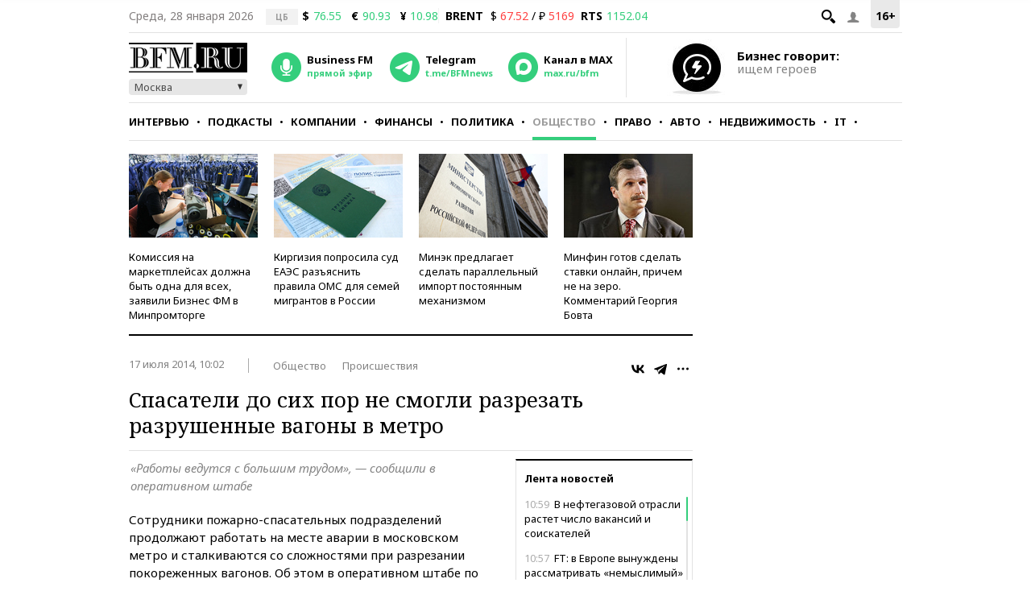

--- FILE ---
content_type: text/html; charset=UTF-8
request_url: https://www.bfm.ru/news/265543
body_size: 27759
content:
<!DOCTYPE html><html lang="ru" prefix="og: http://ogp.me/ns# article: http://ogp.me/ns/article#"><head><meta charset="utf-8"><meta name="medium" content="news"><meta name="author" content="BFM.ru"><meta name="referrer" content="always"><meta name="robots" content="index, follow"><meta name="viewport" content="width=device-width, initial-scale=1, maximum-scale=2, user-scalable=yes"><meta name="description" content="«Работы ведутся с большим трудом», — сообщили в оперативном штабе"><meta name="google-site-verification" content="4fOmfabacULJQmTM8fdf-rqCgW46M88bQoBDThPcRFA"><link rel="stylesheet" type="text/css" href="https://s.bfm.ru/js/slick/slick.css?7367" /><link rel="stylesheet" type="text/css" href="https://s.bfm.ru/css/audioplayer.css?7367" /><link rel="stylesheet" type="text/css" href="https://s.bfm.ru/css/all.css?7367" /><link rel="stylesheet" type="text/css" href="https://s.bfm.ru/js/fancybox/jquery.fancybox.css?7367" /><link rel="stylesheet" type="text/css" href="https://s.bfm.ru/css/bfm_document.css?7367" />
<script type="text/javascript" src="https://s.bfm.ru/js/jquery-2.2.4.min.js?7367"></script>
<script type="text/javascript" src="/assets/89608f0a/jquery.yiiactiveform.js?7367"></script>
<title>Спасатели до сих пор не смогли разрезать разрушенные вагоны в метро</title><link rel="manifest" href="/manifest.json"><link rel="canonical" href="https://www.bfm.ru/news/265543"><link href="https://www.bfm.ru/amp/news/265543" rel="amphtml"><link rel="preconnect" href="https://cdn.bfm.ru" crossorigin><link rel="dns-prefetch" href="https://cdn.bfm.ru"><!-- Favicons --><link rel="apple-touch-icon" sizes="180x180" href="/apple-touch-icon.png"><link rel="icon" type="image/png" sizes="192x192" href="/android-chrome-192x192.png"><link rel="icon" type="image/png" sizes="32x32" href="/favicon-32x32.png"><link rel="icon" type="image/png" sizes="16x16" href="/favicon-16x16.png"><link rel="mask-icon" href="/safari-pinned-tab.svg" color="#242424"><link rel="shortcut icon" href="/favicon.ico"><meta name="mobile-web-app-capable" content="yes"><meta name="apple-mobile-web-app-title" content="BFM.ru"><meta name="application-name" content="BFM.ru"><meta name="msapplication-TileColor" content="#000000"><meta name="msapplication-TileImage" content="/mstile-144x144.png"><!-- Social Networks Meta --><meta property="fb:app_id" content="199485330096990"><meta property="og:site_name" content="BFM.ru - деловой портал"><meta property="og:title" content="Спасатели до сих пор не смогли разрезать разрушенные вагоны в метро" id="og_title"><meta property="og:description" content="«Работы ведутся с большим трудом», — сообщили в оперативном штабе" id="og_description"><meta property="og:url" content="https://www.bfm.ru/news/265543" id="og_url"><meta property="og:type" content="article" id="og_type"><meta property="article:section" content="Общество" id="article_section"><meta property="og:image" content="https://s.bfm.ru/images/bfm_json_ld.jpg" id="og_image"><meta property="og:image:width" content="700" id="og_image_width"><meta property="og:image:height" content="455" id="og_image_height"><!-- end Social Networks Meta --><!-- Json LD Organization --><script type="application/ld+json">{
    "@context": "https://schema.org/",
    "@type": "Organization",
    "name": "BFM.ru",
    "url": "https://bfm.ru/",
    "sameAs": [
        "https://vk.com/bfm",
        "https://t.me/BFMnews",
        "https://ok.ru/businessfm",
        "https://www.facebook.com/BusinessFM",
        "https://twitter.com/Radio_BFM",
        "https://www.youtube.com/c/BFM_Russia"
    ]
}</script><!-- end Json LD Organization --><!-- Json LD -->  <script type="application/ld+json">
            {
                "@context": "http://schema.org",
                "@type": "NewsArticle",
                "mainEntityOfPage": "https://www.bfm.ru/news/265543",
                "headline": "Спасатели до сих пор не смогли разрезать разрушенные вагоны в метро",
                "datePublished": "2014-07-17T10:02:14+04:00",
                "dateModified": "2014-07-17T10:02:14+04:00",
                "description": "«Работы ведутся с большим трудом», — сообщили в оперативном штабе",
                "image": {
                    "@type": "ImageObject",
                    "representativeOfPage": "true",
                    "url": "https://s.bfm.ru/images/bfm_json_ld.jpg",
                    "width": "700",
                    "height": "455"
                },
                "author": {
                    "@type": "Organization",
                    "name": "BFM.ru"
                },
                "publisher": {
                    "@type": "Organization",
                    "name": "BFM.ru",
                    "logo": {
                        "@type": "ImageObject",
                        "url": "https://s.bfm.ru/images/logo_meta.png",
                        "width": 248,
                        "height": 60
                    }
                }
            }
            </script>  <!-- end Json LD --><!-- Twitter card --><meta name="twitter:card" content="summary"><meta name="twitter:site" content="@Radio_BFM"><meta name="twitter:title" content="Спасатели до сих пор не смогли разрезать разрушенные вагоны в метро"><meta name="twitter:description" content="«Работы ведутся с большим трудом», — сообщили в оперативном штабе"><!-- end Twitter card --><link rel="image_src" href="https://s.bfm.ru/images/bfm_json_ld.jpg"><meta property="og:image" content="https://s.bfm.ru/images/bfm_json_ld.jpg" id="og_image"><meta name="twitter:image" content="https://s.bfm.ru/images/bfm_json_ld.jpg"><meta property="twitter:card" content="summary_large_image"><!-- AdFox --><script>window.yaContextCb = window.yaContextCb || []</script>  <script src="https://yandex.ru/ads/system/context.js" async></script>  <!-- Yandex Maps --><!-- Google Analytics -->
<script type="text/javascript">
    function ga(a1, a2, a3) {}
</script>
<!-- end Google Analytics --><!-- Google tag (gtag.js) -->
<script async src="https://www.googletagmanager.com/gtag/js?id=G-ZWM8XB4JEX"></script>
<script>  window.dataLayer = window.dataLayer || [];  function gtag(){dataLayer.push(arguments);}  gtag('js', new Date());  gtag('config', 'G-ZWM8XB4JEX');
</script><script>  /* Сбор статистики по пуш сообщениям */  let match = document.location.search.match(new RegExp(/\?push_message=(\d+)$/), 'gi');  if(match !== null && parseInt(match[1])) {  gtag('event', 'Пуш сообщение', {'url': document.location.pathname, 'push': match[1]});  }
</script><!-- SVK-Native Lenta Loader -->  <script async src="https://widget.sparrow.ru/js/embed.js"></script>  <!-- for vk.com ВК57639 --><!-- smi2 --><!-- 24smi smi24 -->  <script async src="https://jsn.24smi.net/smi.js"></script>  </head><body><div style="position:absolute; top:-4000px; left:-4000px;"><!-- Top.Mail.Ru counter -->  <script type="text/javascript">
        var _tmr = window._tmr || (window._tmr = []);
        _tmr.push({id: "1526459", type: "pageView", start: (new Date()).getTime()});
        (function (d, w, id) {
            if (d.getElementById(id)) return;
            var ts = d.createElement("script"); ts.async = true; ts.id = id;
            ts.src = "https://top-fwz1.mail.ru/js/code.js";
            var f = function () {var s = d.getElementsByTagName("script")[0]; s.parentNode.insertBefore(ts, s);};
            if (w.opera == "[object Opera]") { d.addEventListener("DOMContentLoaded", f, false); } else { f(); }
        })(document, window, "tmr-code");
    </script>  <noscript><div><img src="https://top-fwz1.mail.ru/counter?id=1526459;js=na" style="position:absolute;left:-9999px;" alt="Top.Mail.Ru"></div></noscript><!-- /Top.Mail.Ru counter --></div>  <script type="text/javascript">
        // параметр с рубрикой для Яндекс.Метрики
        window.yaParams = {rubric: "Общество"};
    </script>  <div style="position:absolute; top:-4000px; left:-4000px;"><!-- begin of Top100 code --><div id="top100counter"></div>  <script type="text/javascript">
        var _top100q = _top100q || [];

        _top100q.push(["setAccount", "1527808"]);
        _top100q.push(["trackPageviewByLogo", document.getElementById("top100counter")]);

        (function(){
            var top100 = document.createElement("script");
            top100.type = "text/javascript";
            top100.async = true;
            top100.src = ("https:" == document.location.protocol ? "https:" : "http:") + "//st.top100.ru/top100/top100.js";
            var s = document.getElementsByTagName("script")[0];
            s.parentNode.insertBefore(top100, s);
        })();

        function ramblerTop100Counter() {
            _top100q.push(["trackPageviewByLogo", document.getElementById("top100counter")]);
        }
    </script>
</div><!-- Yandex.Metrika counter -->
<script type="text/javascript" >
    (function(m,e,t,r,i,k,a){m[i]=m[i]||function(){(m[i].a=m[i].a||[]).push(arguments)};
        m[i].l=1*new Date();
        for (var j = 0; j < document.scripts.length; j++) {if (document.scripts[j].src === r) { return; }}
        k=e.createElement(t),a=e.getElementsByTagName(t)[0],k.async=1,k.src=r,a.parentNode.insertBefore(k,a)})
    (window, document, "script", "https://mc.yandex.ru/metrika/tag.js", "ym");

    ym(141540, "init", {
        clickmap:true,
        trackLinks:true,
        accurateTrackBounce:true,
        trackHash:true
    });
</script>
<noscript><div><img src="https://mc.yandex.ru/watch/141540" style="position:absolute; left:-9999px;" alt="" /></div></noscript><!-- /Yandex.Metrika counter --><!-- tns-counter.ru -->
<script type="text/javascript">
    function tnsCounter() {
        (function (win, doc, cb) {
            (win[cb] = win[cb] || []).push(function () {
                try {
                    tnsCounterXXXXXX = new TNS.TnsCounter({
                        'account': 'bfm_ru',
                        'tmsec': 'bfm_total'
                    });
                } catch (e) {
                }
            });

            var tnsscript = doc.createElement('script');
            tnsscript.type = 'text/javascript';
            tnsscript.async = true;
            tnsscript.src = ('https:' == doc.location.protocol ? 'https:' : 'http:') +
                '//www.tns-counter.ru/tcounter.js';
            var s = doc.getElementsByTagName('script')[0];
            s.parentNode.insertBefore(tnsscript, s);
        })(window, this.document, 'tnscounter_callback');
    }
    tnsCounter();
</script>
<noscript><img src="//www.tns-counter.ru/V13a****bfm_ru/ru/UTF-8/tmsec=bfm_total/" width="0" height="0" alt=""></noscript><!--/ tns-counter.ru --><!--LiveInternet counter-->
<script type="text/javascript">
    function liveInternetCounter() {
        new Image().src = "//counter.yadro.ru/hit;bfm_ru?r"+
            escape(document.referrer)+((typeof(screen)=="undefined")?"":
            ";s"+screen.width+"*"+screen.height+"*"+(screen.colorDepth?
                screen.colorDepth:screen.pixelDepth))+";u"+escape(document.URL)+
            ";h"+escape(document.title.substring(0,150))+
            ";"+Math.random();
    }
    liveInternetCounter();
</script>
<!--/LiveInternet--><div id="fb-root"></div><!-- Боковое меню --><div class="fake-layout-mobile-menu"><div id="block_m-menu"><ul><li><a href="/news?type=news"  onclick="ga('send', 'event', 'Главное меню (сбоку)', 'Клик по рубрике', 'Новости');  gtag('event', 'Главное меню', {'click_on': 'Новости'});  ">Новости</a></li><li><a href="/special/strictly-the-point"  onclick="ga('send', 'event', 'Главное меню (сбоку)', 'Клик по рубрике', 'Интервью');  gtag('event', 'Главное меню', {'click_on': 'Интервью'});  ">Интервью</a></li><li><a href="/podcast"  onclick="ga('send', 'event', 'Главное меню (сбоку)', 'Клик по рубрике', 'Подкасты');  gtag('event', 'Главное меню', {'click_on': 'Подкасты'});  ">Подкасты</a></li><li><a href="/rubric/companies"  onclick="ga('send', 'event', 'Главное меню (сбоку)', 'Клик по рубрике', 'Компании');  gtag('event', 'Главное меню', {'click_on': 'Компании'});  ">Компании</a></li><li><a href="/rubric/finances"  onclick="ga('send', 'event', 'Главное меню (сбоку)', 'Клик по рубрике', 'Финансы');  gtag('event', 'Главное меню', {'click_on': 'Финансы'});  ">Финансы</a></li><li><a href="/rubric/politics"  onclick="ga('send', 'event', 'Главное меню (сбоку)', 'Клик по рубрике', 'Политика');  gtag('event', 'Главное меню', {'click_on': 'Политика'});  ">Политика</a></li><li><a href="/rubric/society"  onclick="ga('send', 'event', 'Главное меню (сбоку)', 'Клик по рубрике', 'Общество');  gtag('event', 'Главное меню', {'click_on': 'Общество'});  ">Общество</a></li><li><a href="/rubric/law"  onclick="ga('send', 'event', 'Главное меню (сбоку)', 'Клик по рубрике', 'Право');  gtag('event', 'Главное меню', {'click_on': 'Право'});  ">Право</a></li><li><a href="/rubric/auto_transport"  onclick="ga('send', 'event', 'Главное меню (сбоку)', 'Клик по рубрике', 'Авто');  gtag('event', 'Главное меню', {'click_on': 'Авто'});  ">Авто</a></li><li><a href="/rubric/realty"  onclick="ga('send', 'event', 'Главное меню (сбоку)', 'Клик по рубрике', 'Недвижимость');  gtag('event', 'Главное меню', {'click_on': 'Недвижимость'});  ">Недвижимость</a></li><li><a href="/rubric/IT_telecom_internet"  onclick="ga('send', 'event', 'Главное меню (сбоку)', 'Клик по рубрике', 'IT');  gtag('event', 'Главное меню', {'click_on': 'IT'});  ">IT</a></li><li><a href="/rubric/life_style"  onclick="ga('send', 'event', 'Главное меню (сбоку)', 'Клик по рубрике', 'Стиль');  gtag('event', 'Главное меню', {'click_on': 'Стиль'});  ">Стиль</a></li><li><a href="/quiz"  onclick="ga('send', 'event', 'Главное меню (сбоку)', 'Клик по рубрике', 'Тесты');  gtag('event', 'Главное меню', {'click_on': 'Тесты'});  ">Тесты</a></li></ul></div></div><!-- end Боковое меню --><!--AdFox START--><!--Тип баннера: верхняя перетяжка--><!--Расположение: <верх страницы>--><div id="bn3_659685672" class="bn3_desktop"></div><script>  window.yaContextCb.push(()=> {  Ya.adfoxCode.createAdaptive({  ownerId: 265431,  containerId: 'bn3_659685672',  params: {  pp: 'g',  ps: 'craw',  p2: 'fuws'  },  onRender: function () {  $(window).trigger('scroll');  }  }, ['desktop'], {  tabletWidth: 999,  phoneWidth: 767,  isAutoReloads: false  })  })  </script><div id="bn3_19349433"></div><script>  window.yaContextCb.push(()=> {  Ya.adfoxCode.createAdaptive({  ownerId: 265431,  containerId: 'bn3_19349433',  params: {  pp: 'g',  ps: 'craw',  p2: 'fvdy'  },  onRender: function () {  $(window).trigger('scroll');  }  }, ['tablet'], {  tabletWidth: 999,  phoneWidth: 767,  isAutoReloads: false  })  })  </script><div id="bn3_764301915"></div><script>  window.yaContextCb.push(()=> {  Ya.adfoxCode.createAdaptive({  ownerId: 265431,  containerId: 'bn3_764301915',  params: {  pp: 'g',  ps: 'craw',  p2: 'fvdz'  },  onRender: function () {  $(window).trigger('scroll');  }  }, ['phone'], {  tabletWidth: 999,  phoneWidth: 767,  isAutoReloads: false  })  })  </script><!--AdFox START--><!--Тип баннера: Rich Media--><!--Расположение: <верх страницы>--><div id="popup_rich_media"></div><script>  window.yaContextCb.push(()=> {  Ya.adfoxCode.createAdaptive({  ownerId: 265431,  containerId: 'popup_rich_media',  params: {  pp: 'g',  ps: 'craw',  p2: 'p'  }  }, ['phone'], {  tabletWidth: 999,  phoneWidth: 767,  isAutoReloads: false  })  })  </script><!--AdFox START--><!--Тип баннера: CatFish--><!--Расположение: <верх страницы>--><div id="adfox_15215405790789919"></div><script>  window.yaContextCb.push(()=> {  Ya.adfoxCode.createAdaptive({  ownerId: 265431,  containerId: 'adfox_15215405790789919',  params: {  pp: 'g',  ps: 'craw',  p2: 'fuxf'  }  }, ['desktop', 'tablet', 'phone'], {  tabletWidth: 999,  phoneWidth: 767,  isAutoReloads: false  })  })  </script><!--AdFox START--><!--Тип баннера: fullscreen--><div id="adfox_15214693227619039"></div><script>  window.yaContextCb.push(()=> {  Ya.adfoxCode.createAdaptive({  ownerId: 265431,  containerId: 'adfox_15214693227619039',  params: {  pp: 'g',  ps: 'craw',  p2: 'fuww'  }  }, ['desktop', 'tablet', 'phone'], {  tabletWidth: 999,  phoneWidth: 767,  isAutoReloads: false  })  })  </script><div id="wrapper"><!-- Хедер --><header class="header"><div class="header__line header__line--first"><!-- рейтинг 16+ --><div class="header__age_rating">16+</div><!-- Войти --><div class="header__login js-login-button"><span class="ico_login"></span></div><!-- Поиск --><div class="header__search_button"><a href="" class="ico-search"></a></div><!-- Дата --><div class="header__date">Среда, 28 января 2026</div><!-- Котировки акций --><div class="currency"><div class="currency_carousel"><div class="currency_slide_item"><span class="cs__source">ЦБ</span><span class="cs__name">$</span><span class="cs__price cs__price--good">76.55</span><span class="cs__name cs__name--offset">&euro;</span><span class="cs__price cs__price--good">90.93</span><span class="cs__name cs__name--offset">&#165;</span><span class="cs__price cs__price--good">10.98</span></div></div></div><div class="currency"><ul><li class="currency__item"><span class="currency__delimiter"></span></li><li class="currency__item"><span class="currency__name">BRENT</span>  $ <span class="currency__price cs__price--bad">67.52</span>  / &#8381; <span class="currency__price cs__price--bad">5169</span></li><li class="currency__item"><span class="currency__name">RTS</span><span class="currency__price cs__price--good">1152.04</span></li></ul></div><!-- Блок поиска --><section id="search" class="search-bar"><div class="js-search"><div class="container"><form id="yw0" action="/search" method="GET"><input name="SearchPageForm[query]" id="SearchPageForm_query" type="text" /><button type="submit" class="search-but" name="yt0"></button><span class="cancel"></span></form></div></div></section><!-- end Блок поиска --></div><div class="header__line header__line--second"><div class="header__header"><!-- Логотип --><div class="header__logo"><a href="https://www.bfm.ru/"><img src="https://s.bfm.ru/images/main_logo.png"  alt="Новости России и мира за сегодня - BFM.RU"  title="Новости России и мира за сегодня - BFM.RU"  width="147" height="37"  /></a><!-- Выбор горола --><div class="bfm_city"><div class="bfm_city__active" id="sel">Москва</div><div class="bfm_city__drop" id="bfm_city-drop"><button class="bfm_city__item" data-key="msk">Москва</button><button class="bfm_city__item" data-key="spb">Санкт-Петербург</button><button class="bfm_city__item" data-key="brn">Барнаул</button><button class="bfm_city__item" data-key="ekb">Екатеринбург</button><button class="bfm_city__item" data-key="kzn">Казань</button><button class="bfm_city__item" data-key="klg">Калининград</button><button class="bfm_city__item" data-key="kem">Кемерово</button><button class="bfm_city__item" data-key="kdr">Краснодар</button><button class="bfm_city__item" data-key="kry">Красноярск</button><button class="bfm_city__item" data-key="nnv">Нижний Новгород</button><button class="bfm_city__item" data-key="nsk">Новосибирск</button><button class="bfm_city__item" data-key="sam">Самара</button><button class="bfm_city__item" data-key="ufa">Уфа</button><button class="bfm_city__item" data-key="chl">Челябинск</button></div></div></div><!-- Радио --><div class="radio"><audio id="bfm-audio-mobile" preload="none"></audio><a class="bfm-radio-popup" href="https://www.bfm.ru/broadcasting/player" target="_blank" alt="Радио Business FM"><span class="radio__icon"></span><span class="radio__title">Business FM</span><span class="radio__description">прямой эфир</span></a></div><!-- Telegram --><div class="telegram"><a id="telegram_button" href="https://t.me/BFMnews" target="_blank" alt="Telegram-канал Business FM"><span class="telegram__icon"></span><span class="telegram__title">Telegram</span><span class="telegram__description">t.me/BFMnews</span></a></div><!-- Max --><div class="max"><a id="max_button" href="https://max.ru/bfm" target="_blank" alt="Max-канал Business FM"><span class="max__icon"></span><span class="max__title">Канал в MAX</span><span class="max__description">max.ru/bfm</span></a></div><div class="vertical_line"></div></div><div class="header__banner_top"><!--AdFox START--><!--Тип баннера: tgb 120x70+text--><!--Расположение: <верх страницы>--><div id="bn124_483764490"></div><div class="header__banner"><div class="header__banner__image"><a href="/page/feedback"><img src="https://s.bfm.ru/images/main/optimize.jpg" height="100%" alt="" border="0"></a></div><div><a href="/page/feedback"><span class="header__banner__title">Бизнес говорит:</span><span class="header__banner__text">ищем героев</span></a></div></div><script>  window.yaContextCb.push(()=> {  Ya.adfoxCode.createAdaptive({  ownerId: 265431,  containerId: 'bn124_483764490',  params: {  pp: 'g',  ps: 'craw',  p2: 'fvzb'  },  onRender: function () {  console.log('onRender');  $('.adfox_banner_320.adfoxOnRender320 ').removeClass('adfoxOnStub320');  }  }, ["desktop","tablet"], {  tabletWidth: 999,  phoneWidth: 767,  isAutoReloads: false  })  })
</script></div></div><div class="header__line header__line--third"><nav id="nav-basic" class="navigation"><div class="navigation__list_wrap"><ul class="navigation__list"><li class="navigation__item"><a  class="navigation__link "  href="/news?type=news"  onclick="ga('send', 'event', 'Главное меню', 'Клик по рубрике', 'Новости');  gtag('event', 'Главное меню', {'click_on': 'Новости'});">Новости</a></li><li class="navigation__item"><a  class="navigation__link "  href="/special/strictly-the-point"  onclick="ga('send', 'event', 'Главное меню', 'Клик по рубрике', 'Интервью');  gtag('event', 'Главное меню', {'click_on': 'Интервью'});">Интервью</a></li><li class="navigation__item"><a  class="navigation__link "  href="/podcast"  onclick="ga('send', 'event', 'Главное меню', 'Клик по рубрике', 'Подкасты');  gtag('event', 'Главное меню', {'click_on': 'Подкасты'});">Подкасты</a></li><li class="navigation__item"><a  class="navigation__link "  href="/rubric/companies"  onclick="ga('send', 'event', 'Главное меню', 'Клик по рубрике', 'Компании');  gtag('event', 'Главное меню', {'click_on': 'Компании'});">Компании</a></li><li class="navigation__item"><a  class="navigation__link "  href="/rubric/finances"  onclick="ga('send', 'event', 'Главное меню', 'Клик по рубрике', 'Финансы');  gtag('event', 'Главное меню', {'click_on': 'Финансы'});">Финансы</a></li><li class="navigation__item"><a  class="navigation__link "  href="/rubric/politics"  onclick="ga('send', 'event', 'Главное меню', 'Клик по рубрике', 'Политика');  gtag('event', 'Главное меню', {'click_on': 'Политика'});">Политика</a></li><li class="navigation__item"><a  class="navigation__link navigation__link--current"  href="/rubric/society"  onclick="ga('send', 'event', 'Главное меню', 'Клик по рубрике', 'Общество');  gtag('event', 'Главное меню', {'click_on': 'Общество'});">Общество</a></li><li class="navigation__item"><a  class="navigation__link "  href="/rubric/law"  onclick="ga('send', 'event', 'Главное меню', 'Клик по рубрике', 'Право');  gtag('event', 'Главное меню', {'click_on': 'Право'});">Право</a></li><li class="navigation__item"><a  class="navigation__link "  href="/rubric/auto_transport"  onclick="ga('send', 'event', 'Главное меню', 'Клик по рубрике', 'Авто');  gtag('event', 'Главное меню', {'click_on': 'Авто'});">Авто</a></li><li class="navigation__item"><a  class="navigation__link "  href="/rubric/realty"  onclick="ga('send', 'event', 'Главное меню', 'Клик по рубрике', 'Недвижимость');  gtag('event', 'Главное меню', {'click_on': 'Недвижимость'});">Недвижимость</a></li><li class="navigation__item"><a  class="navigation__link "  href="/rubric/IT_telecom_internet"  onclick="ga('send', 'event', 'Главное меню', 'Клик по рубрике', 'IT');  gtag('event', 'Главное меню', {'click_on': 'IT'});">IT</a></li><li class="navigation__item"><a  class="navigation__link "  href="/rubric/life_style"  onclick="ga('send', 'event', 'Главное меню', 'Клик по рубрике', 'Стиль');  gtag('event', 'Главное меню', {'click_on': 'Стиль'});">Стиль</a></li><li class="navigation__item"><a  class="navigation__link "  href="/quiz"  onclick="ga('send', 'event', 'Главное меню', 'Клик по рубрике', 'Тесты');  gtag('event', 'Главное меню', {'click_on': 'Тесты'});">Тесты</a></li></ul></div><div class="navigation__hidden_wrap"><span class="navigation__button_wrap"><span class="navigation__button"></span></span><div class="navigation__hidden"><ul><li class="navigation__hidden__item"><a  class="navigation__hidden__link "  href="/news?type=news"  onclick="ga('send', 'event', 'Главное меню', 'Клик по рубрике', 'Новости');  gtag('event', 'Главное меню', {'click_on': 'Новости'});">Новости</a></li><li class="navigation__hidden__item"><a  class="navigation__hidden__link "  href="/special/strictly-the-point"  onclick="ga('send', 'event', 'Главное меню', 'Клик по рубрике', 'Интервью');  gtag('event', 'Главное меню', {'click_on': 'Интервью'});">Интервью</a></li><li class="navigation__hidden__item"><a  class="navigation__hidden__link "  href="/podcast"  onclick="ga('send', 'event', 'Главное меню', 'Клик по рубрике', 'Подкасты');  gtag('event', 'Главное меню', {'click_on': 'Подкасты'});">Подкасты</a></li><li class="navigation__hidden__item"><a  class="navigation__hidden__link "  href="/rubric/companies"  onclick="ga('send', 'event', 'Главное меню', 'Клик по рубрике', 'Компании');  gtag('event', 'Главное меню', {'click_on': 'Компании'});">Компании</a></li><li class="navigation__hidden__item"><a  class="navigation__hidden__link "  href="/rubric/finances"  onclick="ga('send', 'event', 'Главное меню', 'Клик по рубрике', 'Финансы');  gtag('event', 'Главное меню', {'click_on': 'Финансы'});">Финансы</a></li><li class="navigation__hidden__item"><a  class="navigation__hidden__link "  href="/rubric/politics"  onclick="ga('send', 'event', 'Главное меню', 'Клик по рубрике', 'Политика');  gtag('event', 'Главное меню', {'click_on': 'Политика'});">Политика</a></li><li class="navigation__hidden__item"><a  class="navigation__hidden__link navigation__hidden__link--current"  href="/rubric/society"  onclick="ga('send', 'event', 'Главное меню', 'Клик по рубрике', 'Общество');  gtag('event', 'Главное меню', {'click_on': 'Общество'});">Общество</a></li><li class="navigation__hidden__item"><a  class="navigation__hidden__link "  href="/rubric/law"  onclick="ga('send', 'event', 'Главное меню', 'Клик по рубрике', 'Право');  gtag('event', 'Главное меню', {'click_on': 'Право'});">Право</a></li><li class="navigation__hidden__item"><a  class="navigation__hidden__link "  href="/rubric/auto_transport"  onclick="ga('send', 'event', 'Главное меню', 'Клик по рубрике', 'Авто');  gtag('event', 'Главное меню', {'click_on': 'Авто'});">Авто</a></li><li class="navigation__hidden__item"><a  class="navigation__hidden__link "  href="/rubric/realty"  onclick="ga('send', 'event', 'Главное меню', 'Клик по рубрике', 'Недвижимость');  gtag('event', 'Главное меню', {'click_on': 'Недвижимость'});">Недвижимость</a></li><li class="navigation__hidden__item"><a  class="navigation__hidden__link "  href="/rubric/IT_telecom_internet"  onclick="ga('send', 'event', 'Главное меню', 'Клик по рубрике', 'IT');  gtag('event', 'Главное меню', {'click_on': 'IT'});">IT</a></li><li class="navigation__hidden__item"><a  class="navigation__hidden__link "  href="/rubric/life_style"  onclick="ga('send', 'event', 'Главное меню', 'Клик по рубрике', 'Стиль');  gtag('event', 'Главное меню', {'click_on': 'Стиль'});">Стиль</a></li><li class="navigation__hidden__item"><a  class="navigation__hidden__link "  href="/quiz"  onclick="ga('send', 'event', 'Главное меню', 'Клик по рубрике', 'Тесты');  gtag('event', 'Главное меню', {'click_on': 'Тесты'});">Тесты</a></li></ul></div></div></nav><!-- Прикрепленное меню --><div id="nav-attached"><div class="nav-container"><a href="https://www.bfm.ru/"><span class="logo-bfm"></span></a><a class="bfm-radio-popup" href="/broadcasting/player" target="_blank"><span class="logo-radio"></span></a><div class="nav-attached__list_wrap"><ul><li><a class=""  href="/news?type=news"  onclick="ga('send', 'event', 'Главное меню', 'Клик по рубрике', 'Новости');  gtag('event', 'Главное меню', {'click_on': 'Новости'});">  Новости  </a></li><li><a class=""  href="/special/strictly-the-point"  onclick="ga('send', 'event', 'Главное меню', 'Клик по рубрике', 'Интервью');  gtag('event', 'Главное меню', {'click_on': 'Интервью'});">  Интервью  </a></li><li><a class=""  href="/podcast"  onclick="ga('send', 'event', 'Главное меню', 'Клик по рубрике', 'Подкасты');  gtag('event', 'Главное меню', {'click_on': 'Подкасты'});">  Подкасты  </a></li><li><a class=""  href="/rubric/companies"  onclick="ga('send', 'event', 'Главное меню', 'Клик по рубрике', 'Компании');  gtag('event', 'Главное меню', {'click_on': 'Компании'});">  Компании  </a></li><li><a class=""  href="/rubric/finances"  onclick="ga('send', 'event', 'Главное меню', 'Клик по рубрике', 'Финансы');  gtag('event', 'Главное меню', {'click_on': 'Финансы'});">  Финансы  </a></li><li><a class=""  href="/rubric/politics"  onclick="ga('send', 'event', 'Главное меню', 'Клик по рубрике', 'Политика');  gtag('event', 'Главное меню', {'click_on': 'Политика'});">  Политика  </a></li><li><a class="current"  href="/rubric/society"  onclick="ga('send', 'event', 'Главное меню', 'Клик по рубрике', 'Общество');  gtag('event', 'Главное меню', {'click_on': 'Общество'});">  Общество  </a></li><li><a class=""  href="/rubric/law"  onclick="ga('send', 'event', 'Главное меню', 'Клик по рубрике', 'Право');  gtag('event', 'Главное меню', {'click_on': 'Право'});">  Право  </a></li><li><a class=""  href="/rubric/auto_transport"  onclick="ga('send', 'event', 'Главное меню', 'Клик по рубрике', 'Авто');  gtag('event', 'Главное меню', {'click_on': 'Авто'});">  Авто  </a></li><li><a class=""  href="/rubric/realty"  onclick="ga('send', 'event', 'Главное меню', 'Клик по рубрике', 'Недвижимость');  gtag('event', 'Главное меню', {'click_on': 'Недвижимость'});">  Недвижимость  </a></li><li><a class=""  href="/rubric/IT_telecom_internet"  onclick="ga('send', 'event', 'Главное меню', 'Клик по рубрике', 'IT');  gtag('event', 'Главное меню', {'click_on': 'IT'});">  IT  </a></li><li><a class=""  href="/rubric/life_style"  onclick="ga('send', 'event', 'Главное меню', 'Клик по рубрике', 'Стиль');  gtag('event', 'Главное меню', {'click_on': 'Стиль'});">  Стиль  </a></li><li><a class=""  href="/quiz"  onclick="ga('send', 'event', 'Главное меню', 'Клик по рубрике', 'Тесты');  gtag('event', 'Главное меню', {'click_on': 'Тесты'});">  Тесты  </a></li></ul></div><div class="nav-attached-hidden"><div class="nav-attached-but-wrap"><div class="nav-attached-but"></div></div><div class="nav-attached-items"><ul><li><a class=""  href="/news?type=news"  onclick="ga('send', 'event', 'Главное меню', 'Клик по рубрике', 'Новости');  gtag('event', 'Главное меню', {'click_on': 'Новости'});">  Новости  </a></li><li><a class=""  href="/special/strictly-the-point"  onclick="ga('send', 'event', 'Главное меню', 'Клик по рубрике', 'Интервью');  gtag('event', 'Главное меню', {'click_on': 'Интервью'});">  Интервью  </a></li><li><a class=""  href="/podcast"  onclick="ga('send', 'event', 'Главное меню', 'Клик по рубрике', 'Подкасты');  gtag('event', 'Главное меню', {'click_on': 'Подкасты'});">  Подкасты  </a></li><li><a class=""  href="/rubric/companies"  onclick="ga('send', 'event', 'Главное меню', 'Клик по рубрике', 'Компании');  gtag('event', 'Главное меню', {'click_on': 'Компании'});">  Компании  </a></li><li><a class=""  href="/rubric/finances"  onclick="ga('send', 'event', 'Главное меню', 'Клик по рубрике', 'Финансы');  gtag('event', 'Главное меню', {'click_on': 'Финансы'});">  Финансы  </a></li><li><a class=""  href="/rubric/politics"  onclick="ga('send', 'event', 'Главное меню', 'Клик по рубрике', 'Политика');  gtag('event', 'Главное меню', {'click_on': 'Политика'});">  Политика  </a></li><li><a class="current"  href="/rubric/society"  onclick="ga('send', 'event', 'Главное меню', 'Клик по рубрике', 'Общество');  gtag('event', 'Главное меню', {'click_on': 'Общество'});">  Общество  </a></li><li><a class=""  href="/rubric/law"  onclick="ga('send', 'event', 'Главное меню', 'Клик по рубрике', 'Право');  gtag('event', 'Главное меню', {'click_on': 'Право'});">  Право  </a></li><li><a class=""  href="/rubric/auto_transport"  onclick="ga('send', 'event', 'Главное меню', 'Клик по рубрике', 'Авто');  gtag('event', 'Главное меню', {'click_on': 'Авто'});">  Авто  </a></li><li><a class=""  href="/rubric/realty"  onclick="ga('send', 'event', 'Главное меню', 'Клик по рубрике', 'Недвижимость');  gtag('event', 'Главное меню', {'click_on': 'Недвижимость'});">  Недвижимость  </a></li><li><a class=""  href="/rubric/IT_telecom_internet"  onclick="ga('send', 'event', 'Главное меню', 'Клик по рубрике', 'IT');  gtag('event', 'Главное меню', {'click_on': 'IT'});">  IT  </a></li><li><a class=""  href="/rubric/life_style"  onclick="ga('send', 'event', 'Главное меню', 'Клик по рубрике', 'Стиль');  gtag('event', 'Главное меню', {'click_on': 'Стиль'});">  Стиль  </a></li><li><a class=""  href="/quiz"  onclick="ga('send', 'event', 'Главное меню', 'Клик по рубрике', 'Тесты');  gtag('event', 'Главное меню', {'click_on': 'Тесты'});">  Тесты  </a></li></ul></div></div></div></div><!-- end Прикрепленное меню --></div><div class="header__line header__line--mobile"><!-- Кнопка мобильного меню --><div class="m-menu"><span class="text-menu">Меню</span><span class="ico-menu"></span></div><!-- Поиск --><div class="header__search_button"><a href="" class="ico-search"></a></div><!-- Telegram --><div class="telegram_mobile_wrap"><div class="telegram_mobile"><a id="telegram_button" href="https://t.me/BFMnews" target="_blank" alt="Telegram"><span class="telegram__icon"></span><span class="telegram__title">Telegram</span><span class="telegram__description">t.me/BFMnews</span></a></div></div><!-- Войти --><div class="header__login js-login-button"><span class="ico_login js-login-button"></span></div></div><div id="popup-form" class="popup-form"><div class="login-form block-account"><div class="head"><h2>Вход</h2><a class="switch" href="#">Регистрация</a></div><form class="form-body" autocomplete="off" id="auth-form6353" action="/login" method="post"><p><label>Эл. почта</label><input type="text" name="LoginForm[login]" id="LoginForm_login" /></p><p><label>Пароль</label><input name="LoginForm[password]" id="LoginForm_password" type="password" /></p><div class="msg"><div id="auth-form6353_es_" class="errorSummary" style="display:none"><p>Необходимо исправить следующие ошибки:</p><ul><li>dummy</li></ul></div></div><button class="green" type="submit" name="yt1">Войти</button><a href="#" class="forgot-pass js-forgot-msg">Напомнить пароль</a></form></div><div class="registration-form block-account"><div class="head"><h2>Регистрация</h2><a class="switch" href="#">Войти</a></div><form class="form-body" autocomplete="off" id="reg-form6353" action="/auth/register" method="post"><p><label>Имя</label><input name="RegistrationForm[name_first]" id="RegistrationForm_name_first" type="text" /></p><p><label>Эл. почта</label><input type="email" name="RegistrationForm[login]" id="RegistrationForm_login" maxlength="50" /></p><p><label>Пароль</label><input name="RegistrationForm[password]" id="RegistrationForm_password" type="password" maxlength="32" /></p><p><label>Код.слово</label><input name="RegistrationForm[promoCod]" id="RegistrationForm_promoCod" type="text" value="" /></p><div class="rules"><input id="ytRegistrationForm_agreeWithRules" type="hidden" value="0" name="RegistrationForm[agreeWithRules]" /><input class="js-rules-checkbox" name="RegistrationForm[agreeWithRules]" id="RegistrationForm_agreeWithRules" value="1" type="checkbox" /><label for="news"><span class="pseudo-checkbox"></span><span class="label-text">Я принимаю <a href="https://www.bfm.ru/page/rules" target="_blank">правила портала</a></span></label></div><div class="msg"><div id="reg-form6353_es_" class="errorSummary" style="display:none"><p>Необходимо исправить следующие ошибки:</p><ul><li>dummy</li></ul></div></div><button class="green" type="submit" name="yt2">Зарегистрироваться</button></form></div><div class="registr-msg block-account"><div class="head"><h2>Регистрация</h2></div><form class="form-body"><p>Поздравляем, ваша регистрация успешно пройдена!</p><p>На ваш почтовый адрес было отправлено письмо с подтверждением.</p><p>Пройдите по ссылке в письме для завершения регистрации.</p><button class="green">Продолжить</button></form></div><div class="forgot-form block-account"><div class="head"><h2>Восстановление пароля</h2></div><form class="form-body" autocomplete="off" id="restore-form6353" action="/user/restore" method="post"><p>Чтобы восстановить пароль укажите вашу электронную почту, использованную при регистрации. Вам будет отправлена ссылка, перейдя по которой, вы сможете ввести новый пароль.</p><p><label>Эл. почта</label><input type="email" name="RestoreForm[login]" id="RestoreForm_login" maxlength="128" /></p><span class="msg"><div id="restore-form6353_es_" class="errorSummary" style="display:none"><p>Необходимо исправить следующие ошибки:</p><ul><li>dummy</li></ul></div></span><button class="send-password green" type="submit" name="yt3">Выслать пароль</button></form></div><div class="already-sent-msg block-account"><div class="head"><h2>Восстановление пароля</h2></div><form class="form-body"><p>На вашу электронную почту отправлено письмо. Следуйте инструкциям, указанным в письме.</p><button class="green">Продолжить</button></form></div>  <script type="text/javascript">
	/* валидация формы входа */
    function authAfterValidate(form,data,hasError)
    {
        if (!data || $.isEmptyObject(data) || !data.status) {
            $('.msg', form).html("Произошла ошибка, попробуйте позже.");
            return false;
        }

        if (data.status == 'error') {
            $.each(data.messages, function(i, item){
                $('.msg', form).append(item);
            });
        } else if (data.status == 'ok') {
            return true;
            // Пока редирект на себя
            // window.location.reload();
        }
        return false;
    }
    function authBeforeValidate(form) {
        var login = $.trim(form.context[0].value);
        var pass = $.trim(form.context[1].value);
        $(".msg", form).html("");
        if (login.length == 0 || pass.length == 0) {
            // добавляем сообщение об ошибке
            var error ='Необходимо заполнить все поля';
            $(".msg", form).append(error);
            return false;
        }
        return true;
    }

    /* валидация формы регистрации */
    function regBeforeValidate(form) {
        var name = $.trim(form.context[0].value);
        var login = $.trim(form.context[1].value);
        var pass = $.trim(form.context[2].value);
        $(".msg", form).html("");
        // если обязательные поля не заполнены
        if (name.length == 0 || login.length == 0 || pass.length == 0) {
            // скрываем другие сообщения об ошибках
            var error ='Необходимо заполнить все поля';
            $(".msg", form).html(error);
            return false;
        }
        else return true;
    }
    function regAfterValidate(form,data,hasError) {
        if (!data || $.isEmptyObject(data) || !data.status) {
            $(".msg", form).html("Произошла ошибка, попробуйте позже.");
            return false;
        }

        if (data.status == 'error') {
            $.each(data.messages, function(i, item){
                $(".msg", form).append(item);
            });
        } 
        else if (data.status == 'ok') {
            // Пока редирект на себя
            $('.registration-form').hide();
            $('.registr-msg').show();
            $('.registr-msg button').click(function(){
                window.location.reload();
            });
        }
        return false;
    }

    /* скрыть/показать прелодер */
    var preloader_img = '<img src="/static/images/green_preloader.gif">';
    var button_text = 'Выслать пароль';
    function changeButton(content){
    	$('.send-password').html(content);
    }

    /* валидация формы восстановления пароля */
    function restoreBeforeValidate(form) {
        changeButton(preloader_img);
        var login = $.trim(form.context[0].value);
        $(".msg", form).empty();
        // если обязательные поля не заполнены
        if (login.length == 0) {
            // скрываем другие сообщения об ошибках
            var error ='Необходимо заполнить поле';
            $(".msg", form).html(error);
            changeButton(button_text);
            return false;
        }
        else return true;
    }
    function restoreAfterValidate(form,data,hasError) {
        if (!data || $.isEmptyObject(data) || !data.status) {
            $(".msg", form).html("Произошла ошибка, попробуйте позже.");
            changeButton(button_text);
            return false;
        }

        if (data.status == 'error') {
            $.each(data.messages, function(i, item){
                $(".msg", form).append(item);
                changeButton(button_text);
            });
        } else if (data.status == 'ok') {
        	changeButton(button_text);
            $('.forgot-form').hide();
            $('.already-sent-msg').show();
            $('.already-sent-msg button').click(function(){
            	window.location.reload();
            });
        }
        return false;
    }
</script>  </div><div class="wrapper-screen login-wrapper-screen" style="left: 0"></div></header><!-- end Хедер --><!-- Сайдбар --><div id="js-sidebar"></div><!-- end Сайдбар --><!-- Контентная область --><div class="main-container"><section class="main-themes anons-bloks no-mobile"><ul class="anons-bloks_small"><li><a href="/news/596408" class="anons-photo ga4-anons-photo" data-num="1"  onclick="ga('send', 'event', 'Главные темы', 'Клик по материалу', '1');  gtag('event', 'Главные темы', {'num': 1});  "><img data-src="https://cdn.bfm.ru/news/photopreviewsmall/2026/01/27/tass_51703801.jpg" alt="Комиссия на маркетплейсах должна быть одна для всех, заявили Бизнес ФМ в Минпромторге" width="160" height="104" src="[data-uri]"/></a><p><a href="/news/596408" class="ga4-anons-photo" data-num="1"  onclick="ga('send', 'event', 'Главные темы', 'Клик по материалу', '1');  gtag('event', 'Главные темы', {'num': 1});  ">Комиссия на маркетплейсах должна быть одна для всех, заявили Бизнес ФМ в Минпромторге</a></p></li><li><a href="/news/596405" class="anons-photo ga4-anons-photo" data-num="2"  onclick="ga('send', 'event', 'Главные темы', 'Клик по материалу', '2');  gtag('event', 'Главные темы', {'num': 2});  "><img data-src="https://cdn.bfm.ru/news/photopreviewsmall/2026/01/27/lori-0028303596-bigwww.jpg" alt="Киргизия попросила суд ЕАЭС разъяснить правила ОМС для семей мигрантов в России" width="160" height="104" src="[data-uri]"/></a><p><a href="/news/596405" class="ga4-anons-photo" data-num="2"  onclick="ga('send', 'event', 'Главные темы', 'Клик по материалу', '2');  gtag('event', 'Главные темы', {'num': 2});  ">Киргизия попросила суд ЕАЭС разъяснить правила ОМС для семей мигрантов в России</a></p></li><li class="anons-top-li"><div class="anons-top-li-div"><!--AdFox START--><!--Тип баннера: tgb 160x104+text--><!--Расположение: <верх страницы>--><div id="bn68_54751266"></div>  <script async>
        window.yaContextCb.push(()=> {
            Ya.adfoxCode.createAdaptive({
                ownerId: 265431,
                containerId: 'bn68_54751266',
                params: {
                    pp: 'g',
                    ps: 'craw',
                    p2: 'hrrs'
                },
                onRender: function() {
                    var divRival2 = $('#js-topThemesBlockLast')[0];
                    if(typeof divRival2 !== "undefined") {
                        divRival2.innerHTML = $('#js-topThemesBlockPosition3')[0].innerHTML;
                    }
                },
                onError: function (error) {
                    $('#js-topThemesBlockPosition3').show();
                },
                onStub: function() {
                    $('#js-topThemesBlockPosition3').show();
                }
            }, ['desktop', 'tablet'], {
                tabletWidth: 999,
                phoneWidth: 767,
                isAutoReloads: false
            })
        })
    </script>  <div id="js-topThemesBlockPosition3" class="anons-top-li-div2"><a href="/news/596426" class="anons-photo ga4-anons-photo" data-num="3"  onclick="ga('send', 'event', 'Главные темы', 'Клик по материалу', '3');  gtag('event', 'Главные темы', {'num': 3});  "><img data-src="https://cdn.bfm.ru/news/photopreviewsmall/2026/01/28/minek.jpg" alt="Минэк предлагает сделать параллельный импорт постоянным механизмом" width="160" height="104" src="[data-uri]"/></a><p><a href="/news/596426" class="ga4-anons-photo" data-num="3"  onclick="ga('send', 'event', 'Главные темы', 'Клик по материалу', '3');  gtag('event', 'Главные темы', {'num': 3});  ">Минэк предлагает сделать параллельный импорт постоянным механизмом</a></p></div></div></li><li id="b-themes-day-last" class="anons-top-li"><div class="anons-top-li-div"><!--AdFox START--><!--Тип баннера: tgb 160x104+text--><!--Расположение: <верх страницы>--><div id="bn68_834750561"></div>  <script async>
        window.yaContextCb.push(()=> {
            Ya.adfoxCode.createAdaptive({
                ownerId: 265431,
                containerId: 'bn68_834750561',
                params: {
                    pp: 'g',
                    ps: 'craw',
                    p2: 'fvzd'
                },
                onRender: function() {
                    var divRival2 = $('#js-rival2')[0];
                    if(typeof divRival2 !== "undefined") {
                        divRival2.innerHTML = $('#js-topThemesBlockLast')[0].innerHTML;
                    }
                },
                onError: function (error) {
                    $('#js-topThemesBlockLast').show();
                },
                onStub: function() {
                    $('#js-topThemesBlockLast').show();
                }
            }, ['desktop', 'tablet'], {
                tabletWidth: 999,
                phoneWidth: 767,
                isAutoReloads: false
            })
        })
    </script>  <div id="js-topThemesBlockLast" class="anons-top-li-div2"><a href="/news/596366" class="anons-photo ga4-anons-photo" data-num="4"  onclick="ga('send', 'event', 'Главные темы', 'Клик по материалу', '4');  gtag('event', 'Главные темы', {'num': 4});  "><img data-src="https://cdn.bfm.ru/news/photopreviewsmall/2026/01/27/eorgiy_ovt.jpg" alt="Минфин готов сделать ставки онлайн, причем не на зеро. Комментарий Георгия Бовта" width="160" height="104" src="[data-uri]"/></a><p><a href="/news/596366" class="ga4-anons-photo" data-num="4"  onclick="ga('send', 'event', 'Главные темы', 'Клик по материалу', '4');  gtag('event', 'Главные темы', {'num': 4});  ">Минфин готов сделать ставки онлайн, причем не на зеро. Комментарий Георгия Бовта</a></p></div></div></li></ul></section><!--AdFox START--><!--Тип баннера: 700x90--><!--Расположение: <верх страницы>--><div id="adfox_152147164752326171"></div><script>  window.yaContextCb.push(()=> {  Ya.adfoxCode.createAdaptive({  ownerId: 265431,  containerId: 'adfox_152147164752326171',  params: {  pp: 'g',  ps: 'craw',  p2: 'fuxd'  },  onRender: function (error) {  $('#adfox_152147164752326171').addClass('adriverBanner bn17');  }  }, ["desktop","tablet","phone"], {  tabletWidth: 999,  phoneWidth: 767,  isAutoReloads: false  })  })  </script><section class="inner-news article-news"><div class="container"><div class="share share-desktop share--top" xmlns="http://www.w3.org/1999/html"><div class="share__buttons"><div class="dzen_desktop"><a href="https://clck.ru/39szKb" onclick="gtag('event', 'Нажато_Дзен_подпишись');" target="_blank"><svg class="dzen_img" width="24" height="25" viewBox="0 0 24 25" fill="none" xmlns="http://www.w3.org/2000/svg"><path d="M0 11.9064C0 6.47583 0 3.76054 1.68706 2.07348C3.37413 0.386414 6.08942 0.386414 11.52 0.386414L12.48 0.386414C17.9106 0.386414 20.6259 0.386414 22.3129 2.07348C24 3.76054 24 6.47583 24 11.9064V12.8664C24 18.297 24 21.0123 22.3129 22.6993C20.6259 24.3864 17.9106 24.3864 12.48 24.3864H11.52C6.08942 24.3864 3.37413 24.3864 1.68706 22.6993C0 21.0123 0 18.297 0 12.8664L0 11.9064Z" fill="#202022"/><path fill-rule="evenodd" clip-rule="evenodd" d="M23.998 11.7564C19.1344 11.6964 16.4606 11.5744 14.6368 9.74841C12.8109 7.92441 12.6909 5.25241 12.6309 0.386414H11.3671C11.3071 5.25041 11.1851 7.92441 9.36122 9.74841C7.53737 11.5724 4.8636 11.6964 0 11.7564L0.0019998 13.0164C4.86559 13.0764 7.53937 13.1984 9.36322 15.0244C11.1871 16.8484 11.3091 19.5224 11.3691 24.3864H12.6329C12.6929 19.5224 12.8149 16.8484 14.6388 15.0244C16.4626 13.2004 19.1364 13.0764 24 13.0164L23.998 11.7564Z" fill="white"/></svg></a></div><div id="js-ma-social-1" class="ya-share2 share__buttons"></div></div><div class="g-clear"></div></div><div class="share share-mobile share--top"><span class="share-text">Поделиться</span><span class="share-icon"></span></div><span class="date">  17 июля 2014, 10:02  <em class="tag_filter"><a href="/rubric/society">Общество</a><a href="/rubric/incident">Происшествия</a></em></span><div id="inner-header"><h1 class="news-title">Спасатели до сих пор не смогли разрезать разрушенные вагоны в метро</h1></div><div class="f-right"><div id="inner-more" class="inner-page-news"><div id="accordion" class="accordion"><div class="accord-item"><h3>Лента новостей</h3><div class="accord-content visible"><div class="scrollbar-custom"><ul><li class="item"><a href="/news/596436"  onclick="ga('send', 'event', 'Лента Прямо сейчас на внутренней', 'Клик по материалу', '596436');  gtag('event', 'Лента новостей', {'position': 'на внутренней', 'id': 596436, 'click_on': 'новость'});  "><i class="time-news">10:59</i>  В нефтегазовой отрасли растет число вакансий и соискателей  </a></li><li class="item"><a href="/news/596449"  onclick="ga('send', 'event', 'Лента Прямо сейчас на внутренней', 'Клик по материалу', '596449');  gtag('event', 'Лента новостей', {'position': 'на внутренней', 'id': 596449, 'click_on': 'новость'});  "><i class="time-news">10:57</i>  FT: в Европе вынуждены рассматривать «немыслимый» вариант НАТО без США  </a></li><li class="item"><a href="/news/596446"  onclick="ga('send', 'event', 'Лента Прямо сейчас на внутренней', 'Клик по материалу', '596446');  gtag('event', 'Лента новостей', {'position': 'на внутренней', 'id': 596446, 'click_on': 'новость'});  "><i class="time-news">10:39</i>  Бывший главный нарколог РФ Брюн освобожден от наказания  </a></li><li class="item"><a href="/news/596447"  onclick="ga('send', 'event', 'Лента Прямо сейчас на внутренней', 'Клик по материалу', '596447');  gtag('event', 'Лента новостей', {'position': 'на внутренней', 'id': 596447, 'click_on': 'новость'});  "><i class="time-news">10:38</i>  Подростка приговорили к семи годам за попытку поджога здания Минобороны  </a></li><li class="item"><a href="/news/596444"  onclick="ga('send', 'event', 'Лента Прямо сейчас на внутренней', 'Клик по материалу', '596444');  gtag('event', 'Лента новостей', {'position': 'на внутренней', 'id': 596444, 'click_on': 'новость'});  "><i class="time-news">10:17</i>  Казахстан планирует построить четыре электростанции совместно с Китаем  </a></li><li class="item"><a href="/news/596443"  onclick="ga('send', 'event', 'Лента Прямо сейчас на внутренней', 'Клик по материалу', '596443');  gtag('event', 'Лента новостей', {'position': 'на внутренней', 'id': 596443, 'click_on': 'новость'});  "><i class="time-news">09:57</i>  Китайский препарат от COVID-19 работает против вируса нипах  </a></li><li class="item"><a href="/news/596442"  onclick="ga('send', 'event', 'Лента Прямо сейчас на внутренней', 'Клик по материалу', '596442');  gtag('event', 'Лента новостей', {'position': 'на внутренней', 'id': 596442, 'click_on': 'новость'});  "><i class="time-news">09:55</i>  Трейдеры прогнозируют обвал доллара  </a></li><li class="item"><a href="/news/596440"  onclick="ga('send', 'event', 'Лента Прямо сейчас на внутренней', 'Клик по материалу', '596440');  gtag('event', 'Лента новостей', {'position': 'на внутренней', 'id': 596440, 'click_on': 'новость'});  "><i class="time-news">09:37</i>  Число жертв снежной бури в США превысило 50  </a></li><li class="item"><a href="/news/596441"  onclick="ga('send', 'event', 'Лента Прямо сейчас на внутренней', 'Клик по материалу', '596441');  gtag('event', 'Лента новостей', {'position': 'на внутренней', 'id': 596441, 'click_on': 'новость'});  "><i class="time-news">09:35</i>  Politico: тарифы Трампа и его планы на Гренландию противоречат Уставу НАТО  </a></li><li class="item"><a href="/news/596439"  onclick="ga('send', 'event', 'Лента Прямо сейчас на внутренней', 'Клик по материалу', '596439');  gtag('event', 'Лента новостей', {'position': 'на внутренней', 'id': 596439, 'click_on': 'новость'});  "><i class="time-news">09:16</i>  МВД предупредило россиян о новой схеме мошенничества с мнимыми выигрышами  </a></li><li class="item"><a href="/news/596438"  onclick="ga('send', 'event', 'Лента Прямо сейчас на внутренней', 'Клик по материалу', '596438');  gtag('event', 'Лента новостей', {'position': 'на внутренней', 'id': 596438, 'click_on': 'новость'});  "><i class="time-news">09:15</i>  Бывшую первую леди Южной Кореи приговорили к 1,8 года тюрьмы  </a></li><li class="item"><a href="/news/596437"  onclick="ga('send', 'event', 'Лента Прямо сейчас на внутренней', 'Клик по материалу', '596437');  gtag('event', 'Лента новостей', {'position': 'на внутренней', 'id': 596437, 'click_on': 'новость'});  "><i class="time-news">08:58</i>  Туристка погибла в ДТП на Байкале  </a></li><li class="item"><a href="/news/596435"  onclick="ga('send', 'event', 'Лента Прямо сейчас на внутренней', 'Клик по материалу', '596435');  gtag('event', 'Лента новостей', {'position': 'на внутренней', 'id': 596435, 'click_on': 'новость'});  "><i class="time-news">08:40</i>  Продажа оберегов и осиновых кольев в России выросла в два раза  </a></li><li class="item"><a href="/news/596434"  onclick="ga('send', 'event', 'Лента Прямо сейчас на внутренней', 'Клик по материалу', '596434');  gtag('event', 'Лента новостей', {'position': 'на внутренней', 'id': 596434, 'click_on': 'новость'});  "><i class="time-news">08:08</i>  Возгорание нефтепродуктов произошло в Воронежской области после атаки БПЛА  </a></li><li class="item"><a href="/news/596433"  onclick="ga('send', 'event', 'Лента Прямо сейчас на внутренней', 'Клик по материалу', '596433');  gtag('event', 'Лента новостей', {'position': 'на внутренней', 'id': 596433, 'click_on': 'новость'});  "><i class="time-news">07:45</i>  За ночь силы ПВО сбили 75 БПЛА над российскими регионами  </a></li><li class="item"><a href="/news/596432"  onclick="ga('send', 'event', 'Лента Прямо сейчас на внутренней', 'Клик по материалу', '596432');  gtag('event', 'Лента новостей', {'position': 'на внутренней', 'id': 596432, 'click_on': 'новость'});  "><i class="time-news">07:30</i>  Трамп назначит руководство по управлению сектором Газа в рамках Совета мира  </a></li><li class="item"><a href="/news/596431"  onclick="ga('send', 'event', 'Лента Прямо сейчас на внутренней', 'Клик по материалу', '596431');  gtag('event', 'Лента новостей', {'position': 'на внутренней', 'id': 596431, 'click_on': 'новость'});  "><i class="time-news">07:00</i>  В Северском районе при атаке БПЛА повреждены четыре частных дома  </a></li><li class="item"><a href="/news/596430"  onclick="ga('send', 'event', 'Лента Прямо сейчас на внутренней', 'Клик по материалу', '596430');  gtag('event', 'Лента новостей', {'position': 'на внутренней', 'id': 596430, 'click_on': 'новость'});  "><i class="time-news">06:05</i>  Пять человек погибли при пожаре в частном доме в Якутии  </a></li><li class="item"><a href="/news/596429"  onclick="ga('send', 'event', 'Лента Прямо сейчас на внутренней', 'Клик по материалу', '596429');  gtag('event', 'Лента новостей', {'position': 'на внутренней', 'id': 596429, 'click_on': 'новость'});  "><i class="time-news">05:00</i>  В Куршевеле произошел пожар в пятизвездочном отеле  </a></li><li class="item"><a href="/news/596428"  onclick="ga('send', 'event', 'Лента Прямо сейчас на внутренней', 'Клик по материалу', '596428');  gtag('event', 'Лента новостей', {'position': 'на внутренней', 'id': 596428, 'click_on': 'новость'});  "><i class="time-news">04:22</i>  В Киеве без электричества остаются 710 тысяч жителей  </a></li><li class="item"><a href="/news/596427"  onclick="ga('send', 'event', 'Лента Прямо сейчас на внутренней', 'Клик по материалу', '596427');  gtag('event', 'Лента новостей', {'position': 'на внутренней', 'id': 596427, 'click_on': 'новость'});  "><i class="time-news">03:05</i>  Снежная буря в США унесла 42 жизни  </a></li><li class="item"><a href="/news/596425"  onclick="ga('send', 'event', 'Лента Прямо сейчас на внутренней', 'Клик по материалу', '596425');  gtag('event', 'Лента новостей', {'position': 'на внутренней', 'id': 596425, 'click_on': 'новость'});  "><i class="time-news">02:06</i>  Совокупный ущерб по делу Андрея Разина может превысить 1 млрд рублей  </a></li><li class="item"><a href="/news/596424"  onclick="ga('send', 'event', 'Лента Прямо сейчас на внутренней', 'Клик по материалу', '596424');  gtag('event', 'Лента новостей', {'position': 'на внутренней', 'id': 596424, 'click_on': 'новость'});  "><i class="time-news">01:00</i>  Трамп заявил, что не считает доллар США слишком слабым  </a></li><li class="item"><a href="/news/596422"  onclick="ga('send', 'event', 'Лента Прямо сейчас на внутренней', 'Клик по материалу', '596422');  gtag('event', 'Лента новостей', {'position': 'на внутренней', 'id': 596422, 'click_on': 'новость'});  "><i class="time-news">00:00</i>  США направят агентов ICE для охраны зимних Олимпийских игр в Италии  </a></li><li class="item"><a href="/news/596423"  onclick="ga('send', 'event', 'Лента Прямо сейчас на внутренней', 'Клик по материалу', '596423');  gtag('event', 'Лента новостей', {'position': 'на внутренней', 'id': 596423, 'click_on': 'новость'});  "><i class="time-news">вчера, 23:35</i>  Дедов: Старовойт был в курсе о проблемах с фортификациями в Курской области  </a></li><li class="item"><a href="/news/596414"  onclick="ga('send', 'event', 'Лента Прямо сейчас на внутренней', 'Клик по материалу', '596414');  gtag('event', 'Лента новостей', {'position': 'на внутренней', 'id': 596414, 'click_on': 'новость'});  "><i class="time-news">вчера, 23:11</i>  ВОЗ не исключает дальнейшего распространения вируса Нипах  </a></li><li class="item"><a href="/news/596421"  onclick="ga('send', 'event', 'Лента Прямо сейчас на внутренней', 'Клик по материалу', '596421');  gtag('event', 'Лента новостей', {'position': 'на внутренней', 'id': 596421, 'click_on': 'новость'});  "><i class="time-news">вчера, 23:00</i>  Bloomberg: трейдеры делают рекордные ставки на падение доллара  </a></li><li class="item"><a href="/news/596416"  onclick="ga('send', 'event', 'Лента Прямо сейчас на внутренней', 'Клик по материалу', '596416');  gtag('event', 'Лента новостей', {'position': 'на внутренней', 'id': 596416, 'click_on': 'новость'});  "><i class="time-news">вчера, 22:41</i>  Мирных соглашений будет два, утверждает глава МИД Украины  </a></li><li class="item"><a href="/news/596420"  onclick="ga('send', 'event', 'Лента Прямо сейчас на внутренней', 'Клик по материалу', '596420');  gtag('event', 'Лента новостей', {'position': 'на внутренней', 'id': 596420, 'click_on': 'новость'});  "><i class="time-news">вчера, 22:35</i>  В Минске отреагировали на сообщения о планах Киева завести дело против Лукашенко  </a></li><li class="item"><a href="/news/596419"  onclick="ga('send', 'event', 'Лента Прямо сейчас на внутренней', 'Клик по материалу', '596419');  gtag('event', 'Лента новостей', {'position': 'на внутренней', 'id': 596419, 'click_on': 'новость'});  "><i class="time-news">вчера, 22:25</i>  ПВО за семь часов сбила 18 украинских БПЛА над Россией  </a></li><li class="item"><a href="/news/596412"  onclick="ga('send', 'event', 'Лента Прямо сейчас на внутренней', 'Клик по материалу', '596412');  gtag('event', 'Лента новостей', {'position': 'на внутренней', 'id': 596412, 'click_on': 'новость'});  "><i class="time-news">вчера, 22:11</i>  Механизм параллельного импорта может стать постоянным  </a></li><li class="item"><a href="/news/596418"  onclick="ga('send', 'event', 'Лента Прямо сейчас на внутренней', 'Клик по материалу', '596418');  gtag('event', 'Лента новостей', {'position': 'на внутренней', 'id': 596418, 'click_on': 'новость'});  "><i class="time-news">вчера, 22:00</i>  В Волгограде загорелся склад на 1500 квадратных метрах  </a></li><li class="item"><a href="/news/596417"  onclick="ga('send', 'event', 'Лента Прямо сейчас на внутренней', 'Клик по материалу', '596417');  gtag('event', 'Лента новостей', {'position': 'на внутренней', 'id': 596417, 'click_on': 'новость'});  "><i class="time-news">вчера, 21:45</i>  Трамп заявил об «очень хорошем» развитии событий по ситуации на Украине  </a></li><li class="item"><a href="/news/596410"  onclick="ga('send', 'event', 'Лента Прямо сейчас на внутренней', 'Клик по материалу', '596410');  gtag('event', 'Лента новостей', {'position': 'на внутренней', 'id': 596410, 'click_on': 'новость'});  "><i class="time-news">вчера, 21:39</i>  Банки и МФО теперь обязаны отчитываться в ФСПП о взыскании просроченных долгов  </a></li><li class="item"><a href="/news/596415"  onclick="ga('send', 'event', 'Лента Прямо сейчас на внутренней', 'Клик по материалу', '596415');  gtag('event', 'Лента новостей', {'position': 'на внутренней', 'id': 596415, 'click_on': 'новость'});  "><i class="time-news">вчера, 21:35</i>  Мишустин поручил передать «Ленфильм» Петербургу в четырехмесячный срок  </a></li><li class="item"><a href="/news/596413"  onclick="ga('send', 'event', 'Лента Прямо сейчас на внутренней', 'Клик по материалу', '596413');  gtag('event', 'Лента новостей', {'position': 'на внутренней', 'id': 596413, 'click_on': 'новость'});  "><i class="time-news">вчера, 21:00</i>  Киргизия подала иск к России в суд ЕАЭС из-за полисов для семей мигрантов  </a></li><li class="item"><a href="/news/596403"  onclick="ga('send', 'event', 'Лента Прямо сейчас на внутренней', 'Клик по материалу', '596403');  gtag('event', 'Лента новостей', {'position': 'на внутренней', 'id': 596403, 'click_on': 'новость'});  "><i class="time-news">вчера, 20:52</i>  Российский ученый решил одну из «вечных» задач математики  </a></li><li class="item"><a href="/news/596411"  onclick="ga('send', 'event', 'Лента Прямо сейчас на внутренней', 'Клик по материалу', '596411');  gtag('event', 'Лента новостей', {'position': 'на внутренней', 'id': 596411, 'click_on': 'новость'});  "><i class="time-news">вчера, 20:45</i>  Сибига: Зеленский готов встретиться с Путиным для обсуждения территорий и ЗАЭС  </a></li><li class="item"><a href="/news/596400"  onclick="ga('send', 'event', 'Лента Прямо сейчас на внутренней', 'Клик по материалу', '596400');  gtag('event', 'Лента новостей', {'position': 'на внутренней', 'id': 596400, 'click_on': 'новость'});  "><i class="time-news">вчера, 20:39</i>  В России появится новый вид инвестиционного страхования жизни  </a></li><li class="item"><a href="/news/596409"  onclick="ga('send', 'event', 'Лента Прямо сейчас на внутренней', 'Клик по материалу', '596409');  gtag('event', 'Лента новостей', {'position': 'на внутренней', 'id': 596409, 'click_on': 'новость'});  "><i class="time-news">вчера, 20:35</i>  Роскомнадзор заблокировал доступ к аниме-энциклопедии «Шикимори»  </a></li><li class="item"><a href="/news/596407"  onclick="ga('send', 'event', 'Лента Прямо сейчас на внутренней', 'Клик по материалу', '596407');  gtag('event', 'Лента новостей', {'position': 'на внутренней', 'id': 596407, 'click_on': 'новость'});  "><i class="time-news">вчера, 20:15</i>  В аэропорту Волгограда введен план «Ковер»  </a></li><li class="item"><a href="/news/596402"  onclick="ga('send', 'event', 'Лента Прямо сейчас на внутренней', 'Клик по материалу', '596402');  gtag('event', 'Лента новостей', {'position': 'на внутренней', 'id': 596402, 'click_on': 'новость'});  "><i class="time-news">вчера, 20:00</i>  Арестованный в Польше археолог Бутягин может провести в СИЗО до двух лет  </a></li><li class="item"><a href="/news/596398"  onclick="ga('send', 'event', 'Лента Прямо сейчас на внутренней', 'Клик по материалу', '596398');  gtag('event', 'Лента новостей', {'position': 'на внутренней', 'id': 596398, 'click_on': 'новость'});  "><i class="time-news">вчера, 19:45</i>  Трамп заявил, что ожидает скорого урегулирования девятого конфликта  </a></li><li class="item"><a href="/news/596394"  onclick="ga('send', 'event', 'Лента Прямо сейчас на внутренней', 'Клик по материалу', '596394');  gtag('event', 'Лента новостей', {'position': 'на внутренней', 'id': 596394, 'click_on': 'новость'});  "><i class="time-news">вчера, 19:38</i>  Boeing впервые с 2018 года завершил год с чистой прибылью в $2,24 млрд  </a></li><li class="item"><a href="/news/596396"  onclick="ga('send', 'event', 'Лента Прямо сейчас на внутренней', 'Клик по материалу', '596396');  gtag('event', 'Лента новостей', {'position': 'на внутренней', 'id': 596396, 'click_on': 'новость'});  "><span class="media-block"><span class="photo"></span></span><i class="time-news">вчера, 19:15</i>  Симоньян показала себя после химиотерапии  </a></li><li class="item"><a href="/news/596397"  onclick="ga('send', 'event', 'Лента Прямо сейчас на внутренней', 'Клик по материалу', '596397');  gtag('event', 'Лента новостей', {'position': 'на внутренней', 'id': 596397, 'click_on': 'новость'});  "><i class="time-news">вчера, 19:09</i>  В подмосковном главке СКР назвали причину пожара в хостеле в Балашихе  </a></li><li class="item"><a href="/news/596395"  onclick="ga('send', 'event', 'Лента Прямо сейчас на внутренней', 'Клик по материалу', '596395');  gtag('event', 'Лента новостей', {'position': 'на внутренней', 'id': 596395, 'click_on': 'новость'});  "><i class="time-news">вчера, 18:45</i>  Маск согласился с мнением Дурова о небезопасности WhatsApp  </a></li><li class="item"><a href="/news/596392"  onclick="ga('send', 'event', 'Лента Прямо сейчас на внутренней', 'Клик по материалу', '596392');  gtag('event', 'Лента новостей', {'position': 'на внутренней', 'id': 596392, 'click_on': 'новость'});  "><i class="time-news">вчера, 18:38</i>  В России закрылось рекордное число банковских отделений  </a></li><li class="item"><a href="/news/596393"  onclick="ga('send', 'event', 'Лента Прямо сейчас на внутренней', 'Клик по материалу', '596393');  gtag('event', 'Лента новостей', {'position': 'на внутренней', 'id': 596393, 'click_on': 'новость'});  "><i class="time-news">вчера, 18:35</i>  Путин в среду проведет переговоры с временным президентом Сирии  </a></li><li class="item"><a href="/news/596391"  onclick="ga('send', 'event', 'Лента Прямо сейчас на внутренней', 'Клик по материалу', '596391');  gtag('event', 'Лента новостей', {'position': 'на внутренней', 'id': 596391, 'click_on': 'новость'});  "><i class="time-news">вчера, 18:15</i>  Часы Судного дня сдвинулись на четыре секунды вперед  </a></li></ul></div></div></div><div class="accord-item"><a href="/news?type=news"><h3>Все новости &raquo;</h3></a></div></div></div><!--AdFox START--><!--Тип баннера: фотоистории 220x140--><!--Расположение: <верх страницы>--><div id="adfox_152153507616368772" class="adriverBanner bn10 ban-220"></div><script>  window.yaContextCb.push(()=> {  Ya.adfoxCode.createAdaptive({  ownerId: 265431,  containerId: 'adfox_152153507616368772',  params: {  pp: 'g',  ps: 'craw',  p2: 'fuxc'  }  }, ["desktop"], {  tabletWidth: 999,  phoneWidth: 767,  isAutoReloads: false  })  })  </script></div><!--AdFox START--><!--Тип баннера: 240x400, первый экран--><!--Расположение: <верх страницы>--><div id="bn6_tablet"></div><script>  window.yaContextCb.push(()=> {  Ya.adfoxCode.createAdaptive({  ownerId: 265431,  containerId: 'bn6_tablet',  params: {  pp: 'g',  ps: 'craw',  p2: 'fvdg',  pk: 'война авария происшествие',  pke: '1'  },  onRender: function () {  $('#bn6_tablet').addClass('banner-middle').parent('.banner-mobile-wrap').addClass('js_bmw');  $(window).trigger('scroll');  }  }, ["tablet"], {  tabletWidth: 999,  phoneWidth: 767,  isAutoReloads: false  })  })
</script><div class="current-article js-mediator-article"><p class="about-article">«Работы ведутся с большим трудом», — сообщили в оперативном штабе</p><p>Сотрудники пожарно-спасательных подразделений продолжают работать на месте аварии в московском метро и сталкиваются со сложностями при разрезании покореженных вагонов. Об этом в оперативном штабе по ликвидации последствий аварии сообщили <a href="http://itar-tass.com">ИТАР-ТАСС</a>.<span id="readmore-ajax-6c6014546b72"></span>
<script type="text/javascript">
    $(function(){
        var readmoreIds = [265541];
        $.ajax({
            url: '/ajax/readMoreBlock',
            data: {ids: readmoreIds},
            success: function(data){
                $("#readmore-ajax-6c6014546b72").replaceWith(data);
            }
        });
    });
</script></p><p>В настоящее время спасателям осталось разобрать один сдвоенный вагон, сообщил собеседник агентства. Он подчеркнул, что метал вагона отличается прочностью. &laquo;Работы ведутся с большим трудом... Спасатели режут конструкции бензорезами, газовой сваркой и гидравлическим инструментом&raquo;, &mdash; сказал представитель штаба.</p><p>Он отметил, что все вырезанные куски вагонов вывозятся на электродрезинах, работающих на аккумуляторах. Собеседник агентства затруднился назвать время окончания работ, отметив, что &laquo;люди работают в круглосуточном режиме&raquo; и даже принимают пищу на месте ЧП.</p><p><span style="font-family: 'Noto Sans', Arial; font-size: 15.333333015441895px; line-height: 22px; background-color: rgb(255, 255, 255);">Три вагона сошли с рельс 15 мая в утренний час-пик на перегоне между станциями &laquo;Парк Победы&raquo; и &laquo;Славянский бульвар&raquo; Арбатско-Покровской (синей) линии. Погибли 23 человека, </span><a href="https://www.bfm.ru/news/265442" style="margin: 0px; padding: 0px; text-decoration: none; color: rgb(31, 119, 187); line-height: 16px; font-family: 'Noto Sans', Arial; font-size: 15.333333015441895px; background-color: rgb(255, 255, 255);">более 50 пострадавших находятся в тяжелом состоянии</a><span style="font-family: 'Noto Sans', Arial; font-size: 15.333333015441895px; line-height: 22px; background-color: rgb(255, 255, 255);">. Авария вызвана нарушениями при монтаже стрелочного механизма, заявил Следственный комитет. </span><a href="https://www.bfm.ru/news/265448" style="margin: 0px; padding: 0px; text-decoration: none; color: rgb(31, 119, 187); line-height: 16px; font-family: 'Noto Sans', Arial; font-size: 15.333333015441895px; background-color: rgb(255, 255, 255);">Вину за это следователи возложили на двух рабочих метрополитена</a><span style="font-family: 'Noto Sans', Arial; font-size: 15.333333015441895px; line-height: 22px; background-color: rgb(255, 255, 255);">. Независимые эксперты <a href="https://www.bfm.ru/news/265538">выдвинули альтернативную версию</a> причины трагедии.</span></p></div><div class="bn6 banner-mobile-wrap"><span class="close"></span><!--AdFox START--><!--Тип баннера: 240x400, первый экран--><!--Расположение: <верх страницы>--><div id="bn6_phone"></div><script>  window.yaContextCb.push(()=> {  Ya.adfoxCode.createAdaptive({  ownerId: 265431,  containerId: 'bn6_phone',  params: {  pp: 'g',  ps: 'craw',  p2: 'fuwg',  pk: 'война авария происшествие',  pke: '1'  },  onRender: function () {  $('#bn6_phone').addClass('').parent('.banner-mobile-wrap').addClass('js_bmw');  $(window).trigger('scroll');  }  }, ["phone"], {  tabletWidth: 999,  phoneWidth: 767,  isAutoReloads: false  })  })
</script></div><div class="share-parent"><div class="div_like"><span class="p-like" data-id="265543" data-init="0" data-like="1" onclick="gtag('event', 'Like_статье', {'type_like': 'Нравится'});"><span class="span_like"></span><span class="span_count">0</span></span><span class="p-dislike" data-id="265543" data-init="0" data-like="0" onclick="gtag('event', 'Like_статье', {'type_like': 'Не нравится'});"><span class="span_dislike"></span><span class="span_count">0</span></span></div><div class="div_dzen"><a href="https://dzen.ru/bfm.ru?favid=8352" onclick="gtag('event', 'Нажато_Дзен_подпишись');" target="_blank"><svg class="dzen_img" width="24" height="25" viewBox="0 0 24 25" fill="none" xmlns="http://www.w3.org/2000/svg"><path d="M0 11.9064C0 6.47583 0 3.76054 1.68706 2.07348C3.37413 0.386414 6.08942 0.386414 11.52 0.386414L12.48 0.386414C17.9106 0.386414 20.6259 0.386414 22.3129 2.07348C24 3.76054 24 6.47583 24 11.9064V12.8664C24 18.297 24 21.0123 22.3129 22.6993C20.6259 24.3864 17.9106 24.3864 12.48 24.3864H11.52C6.08942 24.3864 3.37413 24.3864 1.68706 22.6993C0 21.0123 0 18.297 0 12.8664L0 11.9064Z" fill="#202022"/><path fill-rule="evenodd" clip-rule="evenodd" d="M23.998 11.7564C19.1344 11.6964 16.4606 11.5744 14.6368 9.74841C12.8109 7.92441 12.6909 5.25241 12.6309 0.386414H11.3671C11.3071 5.25041 11.1851 7.92441 9.36122 9.74841C7.53737 11.5724 4.8636 11.6964 0 11.7564L0.0019998 13.0164C4.86559 13.0764 7.53937 13.1984 9.36322 15.0244C11.1871 16.8484 11.3091 19.5224 11.3691 24.3864H12.6329C12.6929 19.5224 12.8149 16.8484 14.6388 15.0244C16.4626 13.2004 19.1364 13.0764 24 13.0164L23.998 11.7564Z" fill="white"/></svg><span class="dzen_text">Подпишись</span></a></div><div class="share share-desktop " xmlns="http://www.w3.org/1999/html"><div class="share__buttons"><div class="dzen_desktop"><a href="https://clck.ru/39szKb" onclick="gtag('event', 'Нажато_Дзен_подпишись');" target="_blank"><svg class="dzen_img" width="24" height="25" viewBox="0 0 24 25" fill="none" xmlns="http://www.w3.org/2000/svg"><path d="M0 11.9064C0 6.47583 0 3.76054 1.68706 2.07348C3.37413 0.386414 6.08942 0.386414 11.52 0.386414L12.48 0.386414C17.9106 0.386414 20.6259 0.386414 22.3129 2.07348C24 3.76054 24 6.47583 24 11.9064V12.8664C24 18.297 24 21.0123 22.3129 22.6993C20.6259 24.3864 17.9106 24.3864 12.48 24.3864H11.52C6.08942 24.3864 3.37413 24.3864 1.68706 22.6993C0 21.0123 0 18.297 0 12.8664L0 11.9064Z" fill="#202022"/><path fill-rule="evenodd" clip-rule="evenodd" d="M23.998 11.7564C19.1344 11.6964 16.4606 11.5744 14.6368 9.74841C12.8109 7.92441 12.6909 5.25241 12.6309 0.386414H11.3671C11.3071 5.25041 11.1851 7.92441 9.36122 9.74841C7.53737 11.5724 4.8636 11.6964 0 11.7564L0.0019998 13.0164C4.86559 13.0764 7.53937 13.1984 9.36322 15.0244C11.1871 16.8484 11.3091 19.5224 11.3691 24.3864H12.6329C12.6929 19.5224 12.8149 16.8484 14.6388 15.0244C16.4626 13.2004 19.1364 13.0764 24 13.0164L23.998 11.7564Z" fill="white"/></svg></a></div><div id="js-ma-social-2" class="ya-share2 share__buttons"></div></div><div class="g-clear"></div></div><div class="share share-mobile "><span class="share-text">Поделиться</span><span class="share-icon"></span></div></div></div></section><span class="js-anchors" data-sa4text="Доскрол до конца контента"></span><span class="start_subscription"></span><span class="js-anchors" data-sa4text="Доскрол до блока Рекомендуем"></span><section class="sec-recomend"><h2>Рекомендуем:</h2><div class="sec-recomend-subblock"><div class="sec-recomend-subblock-item"><a class="sec-recomend-a" href="https://www.bfm.ru/news/595566"  onclick="ga('send', 'event', 'Блок Рекомендуем', 'Клик по материалу', '1');  gtag('event', 'Блок Рекомендуем', {'num': 1});  " ><img data-src="https://cdn.bfm.ru/news/photopreviewsmall/2026/01/22/annie-spratt-qckxruozjrg-unsplash-2.jpg" title="Как технологии упрощают жизнь?" width="160" src="[data-uri]" /><p>Как технологии упрощают жизнь?</p></a></div><div class="sec-recomend-subblock-item"><a class="sec-recomend-a" href="https://www.bfm.ru/news/595672"  onclick="ga('send', 'event', 'Блок Рекомендуем', 'Клик по материалу', '2');  gtag('event', 'Блок Рекомендуем', {'num': 2});  " ><img data-src="https://cdn.bfm.ru/news/photopreviewsmall/2026/01/26/tierra-mallorca-rgj1j8sdeay-unsplash-2.jpg" title="Лучшие места для жизни в Москве" width="160" src="[data-uri]" /><p>Лучшие места для жизни в Москве</p></a></div><div class="sec-recomend-subblock-item"><a class="sec-recomend-a" href="https://www.bfm.ru/news/596051"  onclick="ga('send', 'event', 'Блок Рекомендуем', 'Клик по материалу', '3');  gtag('event', 'Блок Рекомендуем', {'num': 3});  " ><img data-src="https://cdn.bfm.ru/news/photopreviewsmall/2026/01/27/steve-johnson-_0iv9lmpdn0-unsplash-3.jpg" title="ИИ-инструменты для деловых задач, творчества и отдыха" width="160" src="[data-uri]" /><p>ИИ-инструменты для деловых задач, творчества и отдыха</p></a></div><div class="ad-div"><!--AdFox START--><!--Тип баннера: 240x400, второй экран--><!--Расположение: <верх страницы>--><div id="bn7_324407737"></div><script>  window.yaContextCb.push(()=> {  Ya.adfoxCode.createAdaptive({  ownerId: 265431,  containerId: 'bn7_324407737',  params: {  pp: 'g',  ps: 'craw',  p2: 'fvds'  },  onRender: function () {  $('#bn7_324407737').parent('.banner-mobile-wrap').addClass('js_bmw');  $(window).trigger('scroll');  },  lazyLoad: {  fetchMargin: 200,  mobileScaling: 2  }  }, ["tablet"], {  tabletWidth: 999,  phoneWidth: 767,  isAutoReloads: false  });  })  </script></div><div class="sec-recomend-subblock-item"><a class="sec-recomend-a" href="https://www.bfm.ru/news/596272/photo526332"  onclick="ga('send', 'event', 'Блок Рекомендуем', 'Клик по материалу', '4');  gtag('event', 'Блок Рекомендуем', {'num': 4});  " ><img data-src="https://cdn.bfm.ru/news/photopreviewsmall/2026/01/27/orig-3.jpg" title="Десять самых ожидаемых сериалов — 2026" width="160" src="[data-uri]" /><p>Десять самых ожидаемых сериалов — 2026</p></a></div></div><div class="sec-recomend-subblock sec-recomend-subblock_2"><div class="sec-recomend-subblock-item"><!--AdFox START--><!--bfmru--><!-- Тип баннера: tgb 160x104+text recommend --><!--Расположение: <верх страницы>--><div id="n-rec_1_963847777" class=""></div><script>  window.yaContextCb.push(()=> {  Ya.adfoxCode.createAdaptive({  ownerId: 265431,  containerId: 'n-rec_1_963847777',  params: {  pp: 'g',  ps: 'craw',  p2: 'fvzc',  puid1: ''  },  onError: function (error) {  $('#n-rec_1_963847777').parent().remove();  },  onStub: function () {  $('#n-rec_1_963847777').parent().remove();  },  lazyLoad: {  fetchMargin: 200,  mobileScaling: 2  }  }, ['desktop', 'tablet', 'phone'], {  tabletWidth: 830,  phoneWidth: 480,  isAutoReloads: false  })  })
</script></div><div class="sec-recomend-subblock-item"><!--AdFox START--><!--bfmru--><!-- Тип баннера: tgb 160x104+text recommend --><!--Расположение: <верх страницы>--><div id="n-rec_2_667919417" class=""></div><script>  window.yaContextCb.push(()=> {  Ya.adfoxCode.createAdaptive({  ownerId: 265431,  containerId: 'n-rec_2_667919417',  params: {  pp: 'g',  ps: 'craw',  p2: 'gybm',  puid1: ''  },  onError: function (error) {  $('#n-rec_2_667919417').parent().remove();  },  onStub: function () {  $('#n-rec_2_667919417').parent().remove();  },  lazyLoad: {  fetchMargin: 200,  mobileScaling: 2  }  }, ['desktop', 'tablet', 'phone'], {  tabletWidth: 830,  phoneWidth: 480,  isAutoReloads: false  })  })
</script></div><div class="sec-recomend-subblock-item"><a class="sec-recomend-a" href="https://www.bfm.ru/news/595692"  onclick="ga('send', 'event', 'Блок Рекомендуем', 'Клик по материалу', '5');  gtag('event', 'Блок Рекомендуем', {'num': 5});  " ><img data-src="https://cdn.bfm.ru/news/photopreviewsmall/2026/01/23/predaniya-starinnyh-gorodov.jpg" title="Идеи для делового обеда от шеф-повара" width="160" src="[data-uri]" /><p>Идеи для делового обеда от шеф-повара</p></a></div><div class="sec-recomend-subblock-item"><a class="sec-recomend-a" href="https://www.bfm.ru/news/595911/photo526166"  onclick="ga('send', 'event', 'Блок Рекомендуем', 'Клик по материалу', '6');  gtag('event', 'Блок Рекомендуем', {'num': 6});  " ><img data-src="https://cdn.bfm.ru/news/photopreviewsmall/2026/01/23/prada_mens_fw26_parade_3.jpg" title="Мужские модные тренды  из Милана и Парижа" width="160" src="[data-uri]" /><p>Мужские модные тренды  из Милана и Парижа</p></a></div><div class="sec-recomend-subblock-item"><a class="sec-recomend-a" href="https://www.bfm.ru/news/595550"  onclick="ga('send', 'event', 'Блок Рекомендуем', 'Клик по материалу', '7');  gtag('event', 'Блок Рекомендуем', {'num': 7});  " ><img data-src="https://cdn.bfm.ru/news/photopreviewsmall/2026/01/19/lori-0049644797-bigwww.jpg" title="Брашов: идеи для путешествия в румынском стиле" width="160" src="[data-uri]" /><p>Брашов: идеи для путешествия в румынском стиле</p></a></div><div class="sec-recomend-subblock-item"><a class="sec-recomend-a" href="https://www.bfm.ru/news/595568/photo525945"  onclick="ga('send', 'event', 'Блок Рекомендуем', 'Клик по материалу', '8');  gtag('event', 'Блок Рекомендуем', {'num': 8});  " ><img data-src="https://cdn.bfm.ru/news/photopreviewsmall/2026/01/21/lori-0002431729-bigwww.jpg" title="Слоп, тревожность, зумер и другие главные слова — 2025" width="160" src="[data-uri]" /><p>Слоп, тревожность, зумер и другие главные слова — 2025</p></a></div></div><div class="bn7 banner-mobile-wrap"><span class="close"></span><!--AdFox START--><!--Тип баннера: 240x400, второй экран--><!--Расположение: <верх страницы>--><div id="bn7_617447828"></div><script>  window.yaContextCb.push(()=> {  Ya.adfoxCode.createAdaptive({  ownerId: 265431,  containerId: 'bn7_617447828',  params: {  pp: 'g',  ps: 'craw',  p2: 'fuwr'  },  onRender: function () {  $('#bn7_617447828').parent('.banner-mobile-wrap').addClass('js_bmw');  $(window).trigger('scroll');  },  lazyLoad: {  fetchMargin: 200,  mobileScaling: 2  }  }, ["phone"], {  tabletWidth: 999,  phoneWidth: 767,  isAutoReloads: false  });  })  </script></div></section><div class="newsletter"><div class="g-clear"></div><!--AdFox START--><!--Тип баннера: 700x240--><!--Расположение: <середина страницы>--><div id="instead_interpool"></div><script>  window.yaContextCb.push(()=> {  Ya.adfoxCode.createAdaptive({  ownerId: 265431,  containerId: 'instead_interpool',  params: {  pp: 'g',  ps: 'craw',  p2: 'fuxh'  },  lazyLoad: {  fetchMargin: 200,  mobileScaling: 2  }  }, ['desktop', 'tablet', 'phone'], {  tabletWidth: 999,  phoneWidth: 767,  isAutoReloads: false  })  })  </script><div class="pez_tgbs"><div id="tgb_bn11_parent"><!--AdFox START--><!--Тип баннера: TGB, bn11--><!--Расположение: <верх страницы>--><div id="tgb_bn11"></div><script>  window.yaContextCb.push(()=> {  Ya.adfoxCode.createAdaptive({  ownerId: 265431,  containerId: 'tgb_bn11',  params: {  pp: 'g',  ps: 'craw',  p2: 'fvza'  },  onRender: function () {  $('#tgb_bn11_parent').addClass('pez_tgb');  $(window).trigger('scroll');  },  lazyLoad: {  fetchMargin: 200,  mobileScaling: 2  }  }, ['desktop', 'tablet', 'phone'], {  tabletWidth: 999,  phoneWidth: 767,  isAutoReloads: false  })  })  </script></div><div id="tgb_bn12_parent"><!--AdFox START--><!--Тип баннера: TGB, bn12--><!--Расположение: <верх страницы>--><div id="tgb_bn12"></div><script>  window.yaContextCb.push(()=> {  Ya.adfoxCode.createAdaptive({  ownerId: 265431,  containerId: 'tgb_bn12',  params: {  pp: 'g',  ps: 'craw',  p2: 'fvza'  },  onRender: function () {  $('#tgb_bn12_parent').addClass('pez_tgb');  $(window).trigger('scroll');  }  }, ['desktop', 'tablet', 'phone'], {  tabletWidth: 999,  phoneWidth: 767,  isAutoReloads: false  })  })  </script></div><div id="tgb_bn12_plus_parent"><!--AdFox START--><!--Тип баннера: TGB, bn12_plus--><!--Расположение: <верх страницы>--><div id="tgb_bn12_plus"></div><script>  window.yaContextCb.push(()=> {  Ya.adfoxCode.createAdaptive({  ownerId: 265431,  containerId: 'tgb_bn12_plus',  params: {  pp: 'g',  ps: 'craw',  p2: 'fvza'  },  onRender: function () {  $('#tgb_bn12_plus_parent').addClass('pez_tgb pez_tgb_hide');  $(window).trigger('scroll');  }  }, ['phone'], {  tabletWidth: 999,  phoneWidth: 767,  isAutoReloads: false  })  })  </script></div></div></div><div class="more_articles more_articles_news"></div><span class="js-anchors" data-sa4text="Доскрол до рекламного блока 1"></span><!-- Sparrow -->
<script data-key="4aa2bbac27f1625907a53d2933a16e04">
    (function(w, a) {
        (w[a] = w[a] || []).push({
            'script_key': '4aa2bbac27f1625907a53d2933a16e04',
            'settings': {
                'sid': 11292
            }
        });
        if(window['_SVKNative_embed']){
            window['_SVKNative_embed'].initWidgets();
        }
    })(window, '_svk_n_widgets');
</script>
<!-- /Sparrow --><div class="more_articles more_articles_news"></div><span class="js-anchors" data-sa4text="Доскрол до рекламного блока 2"></span><span class="smi2Block" style="width: 0; height: 0"></span><div id="unit_94197"><a href="http://smi2.ru/">Новости СМИ2</a></div><script>  $(function() {  var sc = document.createElement('script'); sc.async = true;  sc.src = '//smi2.ru/data/js/94197.js'; sc.charset = 'utf-8';  var s = document.getElementsByTagName('script')[0]; s.parentNode.insertBefore(sc, s);  });
</script><div class="more_articles more_articles_news"></div><span class="js-anchors" data-sa4text="Доскрол до фотоисторий 1"></span><section class="photo-stories bordered"><a class="ps-header font-b" href="/photostories">Фотоистории</a><ul class="photo-stories-list"><li><a href="/gallery/story/4296" onclick="ga('send', 'event', 'Фотоистории', 'Переход на галерею', '4296');  gtag('event', 'Переход на Фотоистории', {'id': 4296});"><div class="image-block"><div class="shadow-block"><span class="ps-icon"></span></div><img width="340" height="220" data-src="https://cdn.bfm.ru/news/photopreviewlarge/2026/01/26/7.jpg" alt="Сильнейший снегопад в США" src="[data-uri]"/></div><div class="text-block"><span class="ps-title font-b">Сильнейший снегопад в США</span><span class="ps-description">Центральную часть и Восточное побережье США накрыл зимний шторм «Ферн»</span></div></a></li><li><a href="/gallery/story/4285" onclick="ga('send', 'event', 'Фотоистории', 'Переход на галерею', '4285');  gtag('event', 'Переход на Фотоистории', {'id': 4285});"><div class="image-block"><div class="shadow-block"><span class="ps-icon"></span></div><img width="340" height="220" data-src="https://cdn.bfm.ru/news/photopreviewlarge/2026/01/19/tass_87499497.jpg" alt="Празднование Крещения Господня" src="[data-uri]"/></div><div class="text-block"><span class="ps-title font-b">Празднование Крещения Господня</span><span class="ps-description">Купание в проруби как народная традиция духовного очищения</span></div></a></li></ul></section><div class="more_articles more_articles_news"></div><span class="js-anchors" data-sa4text="Доскрол до блока Рекомендуем"></span><section class="sec-recomend"><h2>Рекомендуем:</h2><div class="sec-recomend-subblock"><div class="sec-recomend-subblock-item"><a class="sec-recomend-a" href="https://www.bfm.ru/news/595566"  onclick="ga('send', 'event', 'Блок Рекомендуем', 'Клик по материалу', '1');  gtag('event', 'Блок Рекомендуем', {'num': 1});  " ><img data-src="https://cdn.bfm.ru/news/photopreviewsmall/2026/01/22/annie-spratt-qckxruozjrg-unsplash-2.jpg" title="Как технологии упрощают жизнь?" width="160" src="[data-uri]" /><p>Как технологии упрощают жизнь?</p></a></div><div class="sec-recomend-subblock-item"><a class="sec-recomend-a" href="https://www.bfm.ru/news/595672"  onclick="ga('send', 'event', 'Блок Рекомендуем', 'Клик по материалу', '2');  gtag('event', 'Блок Рекомендуем', {'num': 2});  " ><img data-src="https://cdn.bfm.ru/news/photopreviewsmall/2026/01/26/tierra-mallorca-rgj1j8sdeay-unsplash-2.jpg" title="Лучшие места для жизни в Москве" width="160" src="[data-uri]" /><p>Лучшие места для жизни в Москве</p></a></div><div class="sec-recomend-subblock-item"><a class="sec-recomend-a" href="https://www.bfm.ru/news/596051"  onclick="ga('send', 'event', 'Блок Рекомендуем', 'Клик по материалу', '3');  gtag('event', 'Блок Рекомендуем', {'num': 3});  " ><img data-src="https://cdn.bfm.ru/news/photopreviewsmall/2026/01/27/steve-johnson-_0iv9lmpdn0-unsplash-3.jpg" title="ИИ-инструменты для деловых задач, творчества и отдыха" width="160" src="[data-uri]" /><p>ИИ-инструменты для деловых задач, творчества и отдыха</p></a></div><div class="ad-div"><!--AdFox START--><!--Тип баннера: 240x400, второй экран--><!--Расположение: <верх страницы>--><div id="bn7_43987494"></div><script>  window.yaContextCb.push(()=> {  Ya.adfoxCode.createAdaptive({  ownerId: 265431,  containerId: 'bn7_43987494',  params: {  pp: 'g',  ps: 'craw',  p2: 'fvds'  },  onRender: function () {  $('#bn7_43987494').parent('.banner-mobile-wrap').addClass('js_bmw');  $(window).trigger('scroll');  },  lazyLoad: {  fetchMargin: 200,  mobileScaling: 2  }  }, ["tablet"], {  tabletWidth: 999,  phoneWidth: 767,  isAutoReloads: false  });  })  </script></div><div class="sec-recomend-subblock-item"><a class="sec-recomend-a" href="https://www.bfm.ru/news/596272/photo526332"  onclick="ga('send', 'event', 'Блок Рекомендуем', 'Клик по материалу', '4');  gtag('event', 'Блок Рекомендуем', {'num': 4});  " ><img data-src="https://cdn.bfm.ru/news/photopreviewsmall/2026/01/27/orig-3.jpg" title="Десять самых ожидаемых сериалов — 2026" width="160" src="[data-uri]" /><p>Десять самых ожидаемых сериалов — 2026</p></a></div></div><div class="sec-recomend-subblock sec-recomend-subblock_2"><div class="sec-recomend-subblock-item"><!--AdFox START--><!--bfmru--><!-- Тип баннера: tgb 160x104+text recommend --><!--Расположение: <верх страницы>--><div id="n-rec_1_657768611" class=""></div><script>  window.yaContextCb.push(()=> {  Ya.adfoxCode.createAdaptive({  ownerId: 265431,  containerId: 'n-rec_1_657768611',  params: {  pp: 'g',  ps: 'craw',  p2: 'fvzc',  puid1: ''  },  onError: function (error) {  $('#n-rec_1_657768611').parent().remove();  },  onStub: function () {  $('#n-rec_1_657768611').parent().remove();  },  lazyLoad: {  fetchMargin: 200,  mobileScaling: 2  }  }, ['desktop', 'tablet', 'phone'], {  tabletWidth: 830,  phoneWidth: 480,  isAutoReloads: false  })  })
</script></div><div class="sec-recomend-subblock-item"><!--AdFox START--><!--bfmru--><!-- Тип баннера: tgb 160x104+text recommend --><!--Расположение: <верх страницы>--><div id="n-rec_2_714153626" class=""></div><script>  window.yaContextCb.push(()=> {  Ya.adfoxCode.createAdaptive({  ownerId: 265431,  containerId: 'n-rec_2_714153626',  params: {  pp: 'g',  ps: 'craw',  p2: 'gybm',  puid1: ''  },  onError: function (error) {  $('#n-rec_2_714153626').parent().remove();  },  onStub: function () {  $('#n-rec_2_714153626').parent().remove();  },  lazyLoad: {  fetchMargin: 200,  mobileScaling: 2  }  }, ['desktop', 'tablet', 'phone'], {  tabletWidth: 830,  phoneWidth: 480,  isAutoReloads: false  })  })
</script></div><div class="sec-recomend-subblock-item"><a class="sec-recomend-a" href="https://www.bfm.ru/news/595692"  onclick="ga('send', 'event', 'Блок Рекомендуем', 'Клик по материалу', '5');  gtag('event', 'Блок Рекомендуем', {'num': 5});  " ><img data-src="https://cdn.bfm.ru/news/photopreviewsmall/2026/01/23/predaniya-starinnyh-gorodov.jpg" title="Идеи для делового обеда от шеф-повара" width="160" src="[data-uri]" /><p>Идеи для делового обеда от шеф-повара</p></a></div><div class="sec-recomend-subblock-item"><a class="sec-recomend-a" href="https://www.bfm.ru/news/595911/photo526166"  onclick="ga('send', 'event', 'Блок Рекомендуем', 'Клик по материалу', '6');  gtag('event', 'Блок Рекомендуем', {'num': 6});  " ><img data-src="https://cdn.bfm.ru/news/photopreviewsmall/2026/01/23/prada_mens_fw26_parade_3.jpg" title="Мужские модные тренды  из Милана и Парижа" width="160" src="[data-uri]" /><p>Мужские модные тренды  из Милана и Парижа</p></a></div><div class="sec-recomend-subblock-item"><a class="sec-recomend-a" href="https://www.bfm.ru/news/595550"  onclick="ga('send', 'event', 'Блок Рекомендуем', 'Клик по материалу', '7');  gtag('event', 'Блок Рекомендуем', {'num': 7});  " ><img data-src="https://cdn.bfm.ru/news/photopreviewsmall/2026/01/19/lori-0049644797-bigwww.jpg" title="Брашов: идеи для путешествия в румынском стиле" width="160" src="[data-uri]" /><p>Брашов: идеи для путешествия в румынском стиле</p></a></div><div class="sec-recomend-subblock-item"><a class="sec-recomend-a" href="https://www.bfm.ru/news/595568/photo525945"  onclick="ga('send', 'event', 'Блок Рекомендуем', 'Клик по материалу', '8');  gtag('event', 'Блок Рекомендуем', {'num': 8});  " ><img data-src="https://cdn.bfm.ru/news/photopreviewsmall/2026/01/21/lori-0002431729-bigwww.jpg" title="Слоп, тревожность, зумер и другие главные слова — 2025" width="160" src="[data-uri]" /><p>Слоп, тревожность, зумер и другие главные слова — 2025</p></a></div></div><div class="bn7 banner-mobile-wrap"><span class="close"></span><!--AdFox START--><!--Тип баннера: 240x400, второй экран--><!--Расположение: <верх страницы>--><div id="bn7_927591987"></div><script>  window.yaContextCb.push(()=> {  Ya.adfoxCode.createAdaptive({  ownerId: 265431,  containerId: 'bn7_927591987',  params: {  pp: 'g',  ps: 'craw',  p2: 'fuwr'  },  onRender: function () {  $('#bn7_927591987').parent('.banner-mobile-wrap').addClass('js_bmw');  $(window).trigger('scroll');  },  lazyLoad: {  fetchMargin: 200,  mobileScaling: 2  }  }, ["phone"], {  tabletWidth: 999,  phoneWidth: 767,  isAutoReloads: false  });  })  </script></div></section><div class="more_articles more_articles_news"></div><span class="js-anchors" data-sa4text="Доскрол до фотоисторий 2"></span><section class="photo-stories bordered"><a class="ps-header font-b" href="/photostories">Фотоистории</a><ul class="photo-stories-list"><li><a href="/gallery/story/4279" onclick="ga('send', 'event', 'Фотоистории', 'Переход на галерею', '4279');  gtag('event', 'Переход на Фотоистории', {'id': 4279});"><div class="image-block"><div class="shadow-block"><span class="ps-icon"></span></div><img width="340" height="220" data-src="https://cdn.bfm.ru/news/photopreviewlarge/2026/01/09/tass_87109444_1.jpg" alt="Зима по-настоящему" src="[data-uri]"/></div><div class="text-block"><span class="ps-title font-b">Зима по-настоящему</span><span class="ps-description">На столичный регион обрушился циклон «Фрэнсис»</span></div></a></li><li><a href="/gallery/story/4278" onclick="ga('send', 'event', 'Фотоистории', 'Переход на галерею', '4278');  gtag('event', 'Переход на Фотоистории', {'id': 4278});"><div class="image-block"><div class="shadow-block"><span class="ps-icon"></span></div><img width="340" height="220" data-src="https://cdn.bfm.ru/news/photopreviewlarge/2026/01/07/1222186.jpg" alt="Рождество в Москве и других городах России" src="[data-uri]"/></div><div class="text-block"><span class="ps-title font-b">Рождество в Москве и других городах России</span><span class="ps-description">Празднование Рождества Христова 2026 года</span></div></a></li></ul></section><div class="more_articles more_articles_news"></div></div><!-- События GA для внутренней страницы -->
<script type="text/javascript">

history.scrollRestoration = 'manual';

$(window).on('load', function(){
    // факт просмотра внутренней страницы
    ga('send', 'event', 'Внутренняя страница', 'Заход на внутреннюю страницу');

	// исключаем повторную отправку одинаковых событий
	window.innerPageTrackingArray = [];

	$(document).scroll(function(){
        $('.js-anchors').each(function( index ) {
            var additionalPixels = index ? 100 : 0,
                current = $(window).scrollTop() + $(window).height(), // текущая позиция
                t = $(this),
                description = t.data().sa4text;

            // отслеживание доскроливание до определенного элемента
            if (current >= t.offset().top + additionalPixels && $.inArray(description, window.innerPageTrackingArray) == -1) {
                ga('send', 'event', 'Внутренняя страница', description);
                gtag('event', description);
                window.innerPageTrackingArray.push(description);
            }

            // проверка конца страницы
            description = 'Доскрол до конца страницы';
            if($(window).scrollTop() + $(window).height() == $(document).height() && $.inArray(description, window.innerPageTrackingArray) == -1) {
                ga('send', 'event', 'Внутренняя страница', description);
                gtag('event', description);
                window.innerPageTrackingArray.push(description);
            }
        });
	});

    // Открутка до цитаты
    if ($.url('?quoteId')) {
        var elem = $('.about-move').filter('[data-id="'+$.url('?quoteId')+'"]').get(0);
        if (elem) {
            $.scrollTo(elem, 500, {offset: -50});
        }
    }
});

$(document).ready(function(){
    $('a[href ^= http]:not(a[href *= "bfm.ru"])' ,'.current-article').prop('target', '_blank');
    $('a[href *= "bfm.ru"]', '.current-article').each(function(){
        $(this).click(function(event){
            var $p = $(this).parent();
            if ($p.html().match(/Читайте также/)) {
                trackOutboundLink(this, 'Переход', 'Читайте также в тексте', $(this).attr('href'), 1);
                gtag('event', 'Переход _Читайте также_ в тексте', {'url': $(this).attr('href')});
            } else if($(this).hasClass('fancybox')) {
                return true;
            } else {
                trackOutboundLink(this, 'Переход', 'Ссылка в тексте', $(this).attr('href'), 1);
                gtag('event', 'Переход по ссылке в тексте', {'url': $(this).attr('href')});
            }
            event.stopPropagation();
            event.stopImmediatePropagation();
            return false;
        });
    });

    $.ajax({
        url: '/ajax/incrementBfmCounter',
        dataType: 'html',
        type: 'POST',
        data: {id: 265543},
        success: function(data){}
    });
});
</script>
<!-- end События GA для внутренней страницы --><!-- end Контентная область --><footer><div class="footer-wrapper blueLink"><div class="h-footer"><div class="siteName">© 2007 — 2026 ООО «Медиа новости»</div><div class="cat"><ul class="blueLink"><li><a href="/page/advert">Реклама</a></li><li><a href="/map/BusinessFmMap.html" target="_blank">Радио</a></li><li><a href="/page/info">Контакты</a></li><li><a href="/page/media-kit">Медиа-кит</a></li><li><a href="/page/rules">Правила портала</a></li><li><a href="/authors">Авторы</a></li><li><a href="/votes">Опросы</a></li></ul></div><div class="metr"><div class="rambler"><!-- begin of Top100 logo --><a href="//top100.rambler.ru/cgi-bin/stats_top100.cgi?1527808" target="_blank"><img src="https://s.bfm.ru/images/banner-88x31-rambler-black2.gif" alt="Rambler's Top100" width="88" height="31" border="0" /></a><!-- end of Top100 logo --></div><div class="li"><!--LiveInternet logo--><a href="//www.liveinternet.ru/click" target="_blank"><img src="//counter.yadro.ru/logo?20.1" title="LiveInternet: показано число просмотров за 24 часа, посетителей за 24 часа и за сегодня" alt="" style="border:0" width="88" height="31"/></a><!--/LiveInternet--></div></div><div class="f-menu"><span class="ico-menu"></span></div></div><div class="copyright" style="padding: 5px 0;">  На информационном ресурсе BFM.ru применяются рекомендательные технологии (информационные технологии  предоставления информации на основе сбора, систематизации и анализа сведений, относящихся к предпочтениям  пользователей сети «Интернет», находящихся на территории Российской Федерации)  </div><div class="copyright"><div class="metr"><div class="rambler"><!-- begin of Top100 logo --><a href="//top100.rambler.ru/cgi-bin/stats_top100.cgi?1527808" target="_blank"><img src="https://s.bfm.ru/images/banner-88x31-rambler-black2.gif" alt="Rambler's Top100" width="88" height="31" border="0" /></a><!-- end of Top100 logo --></div><div class="li"><!--LiveInternet logo--><a href="//www.liveinternet.ru/click" target="_blank"><img src="//counter.yadro.ru/logo?20.1" title="LiveInternet: показано число просмотров за 24 часа, посетителей за 24 часа и за сегодня" alt="" style="border:0" width="88" height="31"/></a><!--/LiveInternet--></div></div><p><span class="resp">Свидетельство о регистрации СМИ</span> Эл № ФС77-89677 от 10.06.2025 г.</p></div></div><div id="mobile-nav"><ul><li><a href="/page/advert">Реклама</a></li><li><a href="/map/BusinessFmMap.html" target="_blank">Радио</a></li><li><a href="/page/info">Контакты</a></li><li><a href="/page/media-kit">Медиа-кит</a></li><li><a href="/page/rules">Правила портала</a></li><li><a href="/authors">Авторы</a></li><li><a href="/votes">Опросы</a></li></ul></div></footer></div><div class="wrapper-screen"></div><div class="instruction instruction--hide"><a href="#" class="instruction__close"></a><div class="instruction__header"><div class="instruction__logo"><img src="https://s.bfm.ru/images/instruction/logo.png" alt="BFM.ru" width="50" height="50"></div><div class="instruction__title"><span>BFM.ru на вашем мобильном</span></div></div><a href="#" class="instruction__button">Посмотреть инструкцию</a><ul class="instruction__list"><li><div class="instruction__ico instruction__ico--1"></div><span> Нажать кнопку Share</span></li><li><div class="instruction__ico instruction__ico--2"></div><span> В появившемся меню выбрать - <br>На экран «Домой»</span></li></ul></div>  <script async src="/push-subscribe.js"></script>  <!--AdFox START--><!--Тип баннера: 1x1--><!--Расположение: верх страницы--><div id="adfox_171388214192738706"></div><script>  window.yaContextCb.push(()=>{  Ya.adfoxCode.create({  ownerId: 265431,  ownerId: 265431,  containerId: 'adfox_171388214192738706',  params: {  pp: 'g',  ps: 'craw',  p2: 'frfe',  puid1: ''  }  })  })  </script><script>  $(function() {  if (!($.cookie('bfm_current_site') || '').length) {  $.cookie('bfm_current_site', 'msk', {  expires: 15,  path: "/;SameSite=Strict",  domain: ".bfm.ru",  secure: true  });  }  })  </script>  <script type="text/javascript" src="https://s.bfm.ru/js/slick/slick.min.js?7367"></script>
<script type="text/javascript" src="https://s.bfm.ru/js/bfm.expertquotes.js?7367"></script>
<script type="text/javascript" src="https://s.bfm.ru/js/url.min.js?7367"></script>
<script type="text/javascript" src="https://s.bfm.ru/js/bfm.inner-gallery.js?7367"></script>
<script type="text/javascript" src="https://s.bfm.ru/js/audioplayer.min.js?7367"></script>
<script type="text/javascript" src="https://yastatic.net/es5-shims/0.0.2/es5-shims.min.js"></script>
<script type="text/javascript" src="https://yastatic.net/share2/share.js"></script>
<script type="text/javascript" src="https://s.bfm.ru/js/bfm.more-articles.min.js?7367"></script>
<script type="text/javascript" src="https://s.bfm.ru/js/jquery.slimscroll.min.js?7367"></script>
<script type="text/javascript" src="https://s.bfm.ru/js/jquery.carouFredSel-6.2.1-packed.js?7367"></script>
<script type="text/javascript" src="https://s.bfm.ru/js/jquery.bxslider.min.js?7367"></script>
<script type="text/javascript" src="https://s.bfm.ru/js/jquery.scrollTo.min.js?7367"></script>
<script type="text/javascript" src="https://s.bfm.ru/js/jquery.cookie.js?7367"></script>
<script type="text/javascript" src="https://s.bfm.ru/js/device.min.js?7367"></script>
<script type="text/javascript" src="https://s.bfm.ru/js/jquery.lazyloadxt.js?7367"></script>
<script type="text/javascript" src="https://s.bfm.ru/js/bfm.common.js?7367"></script>
<script type="text/javascript" src="https://s.bfm.ru/js/bfm.auth.js?7367"></script>
<script type="text/javascript" src="https://s.bfm.ru/js/mobile-detect.min.js?7367"></script>
<script type="text/javascript" src="https://s.bfm.ru/js/fancybox/jquery.fancybox.pack.js?7367"></script>
<script type="text/javascript" src="https://s.bfm.ru/js/bfm.radio.min.js?7367"></script>
<script type="text/javascript">
/*<![CDATA[*/

        $(function() {
            ya_share1 = Ya.share2('js-ma-social-1', {
                content: {
                    url: document.location.href,
                    title: document.title,
                    description: document.head.querySelector('meta[name="description"]').content,
                    image: document.head.querySelector('link[rel="image_src"]').href
                },
                theme: {
                    services: 'vkontakte,telegram,odnoklassniki,whatsapp,viber',
                    copy: 'last',
                    colorScheme: 'whiteblack',
                    limit: 2,

                    
                    lang: 'ru'
                }
            });
        });
    

        $(function() {
            ya_share2 = Ya.share2('js-ma-social-2', {
                content: {
                    url: document.location.href,
                    title: document.title,
                    description: document.head.querySelector('meta[name="description"]').content,
                    image: document.head.querySelector('link[rel="image_src"]').href
                },
                theme: {
                    services: 'vkontakte,telegram,odnoklassniki,whatsapp,viber',
                    copy: 'last',
                    colorScheme: 'whiteblack',
                    
                    
                    lang: 'ru'
                }
            });
        });
    
            $(function() {
                /* sidebar */
                function bfm_resize_main_win() {
                    if ($('#js-sidebar').html() === '' && $(document).width() > 1000) {
                        $.ajax({
                            url: '/ajax/getsidebar',
                            dataType: 'JSON',
                            type: 'POST',
                            cache: false,
                            data: {
                                type: '_sidebar_inner'
                            },
                            success: function (data) {
                                if (data.status == 'ok' && $('#js-sidebar')[0].innerText === '') {
                                    $('#js-sidebar').prepend(data.html);
                                    /* Слайдеры (есть еще) */
                                    initBxSlider($('.birthdays__carousel'), 7000);
                                    initBxSlider($('.citations__list'), 10000, true);
                                    initBxSlider($('.sm-gallery__list'), 5000, true, true);
                                    $('.main-sidebar').bfmSidebar({});
                                }
                            }
                        });
                    }
                }
                $(window).resize(function(){
                    bfm_resize_main_win();
                });
                bfm_resize_main_win();


                /* LazyLoad */
                $(window).on('ajaxComplete', function() {
                    setTimeout(function() {
                        if(typeof $(window).lazyLoadXT === "function") {
                            $(window).lazyLoadXT();
                        }
                    }, 50);
                });
            });
jQuery(function($) {

            $(function() {
                js_moreArticles = {
                    id: 265543,
                    type: 'news'
                };
                setTimeout(function () {
                    addListArticle();
                }, 1000);
            });
        

        $(function() {
            gtag('event', 'Материал', {
                'doctype': 'Новость',
                'rubric': 'Общество',
                'author': 'Без автора'
            });
            
        });
    
jQuery('#auth-form6353').yiiactiveform({'validateOnSubmit':true,'validateOnChange':false,'beforeValidate':authBeforeValidate,'afterValidate':authAfterValidate,'attributes':[{'id':'LoginForm_login','inputID':'LoginForm_login','errorID':'LoginForm_login_em_','model':'LoginForm','name':'login','enableAjaxValidation':true,'clientValidation':function(value, messages, attribute) {

if(jQuery.trim(value)=='') {
	messages.push("\u041d\u0435\u043e\u0431\u0445\u043e\u0434\u0438\u043c\u043e \u0437\u0430\u043f\u043e\u043b\u043d\u0438\u0442\u044c \u043f\u043e\u043b\u0435 \u00ab\u041b\u043e\u0433\u0438\u043d\u00bb.");
}

},'summary':true},{'summary':true},{'summary':true}],'summaryID':'auth\x2Dform6353_es_','errorCss':'error'});
jQuery('#reg-form6353').yiiactiveform({'validateOnSubmit':true,'validateOnChange':false,'beforeValidate':regBeforeValidate,'afterValidate':regAfterValidate,'attributes':[{'id':'RegistrationForm_login','inputID':'RegistrationForm_login','errorID':'RegistrationForm_login_em_','model':'RegistrationForm','name':'login','enableAjaxValidation':true,'summary':true},{'summary':true},{'summary':true},{'summary':true},{'summary':true},{'summary':true}],'summaryID':'reg\x2Dform6353_es_','errorCss':'error'});
jQuery('#restore-form6353').yiiactiveform({'validateOnSubmit':true,'validateOnChange':false,'beforeValidate':restoreBeforeValidate,'afterValidate':restoreAfterValidate,'attributes':[{'id':'RestoreForm_login','inputID':'RestoreForm_login','errorID':'RestoreForm_login_em_','model':'RestoreForm','name':'login','enableAjaxValidation':true,'summary':true}],'summaryID':'restore\x2Dform6353_es_','errorCss':'error'});
});
/*]]>*/
</script>
</body></html>

--- FILE ---
content_type: application/javascript
request_url: https://smi2.ru/counter/settings?payload=CMKIAhj29JudwDM6JDUyODI5ZTQ1LTBjNjItNDZmMy1hNDczLTQzYjk1YjNlMWIzMw&cb=_callbacks____0mkxqvz14
body_size: 1511
content:
_callbacks____0mkxqvz14("[base64]");